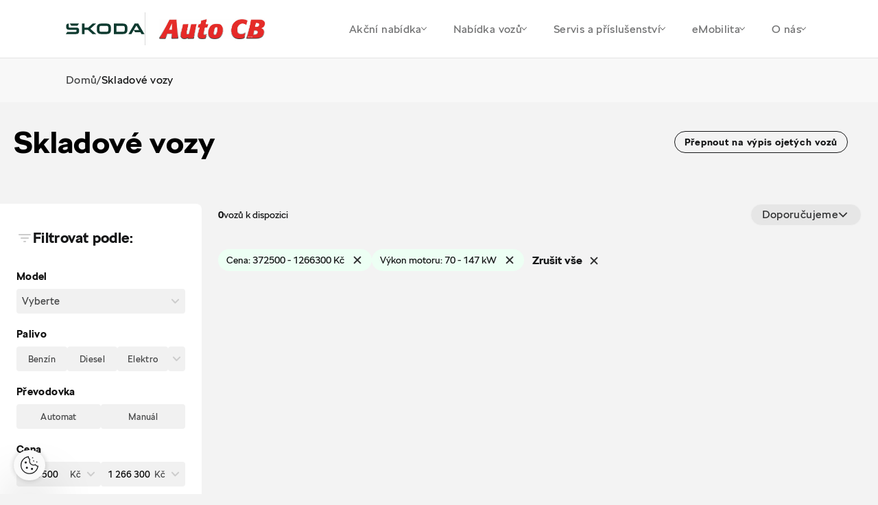

--- FILE ---
content_type: text/html; charset=utf-8
request_url: https://auto-cb.skoda-auto.cz/skladove-vozy?orderBy=Recommended&priceFrom=372500&priceTo=1266300&powerFrom=70&powerTo=147&families=FABIA_NJ
body_size: 12992
content:


<!DOCTYPE html>
<html lang="cs-cz" class="no-js">
<head>
    <meta charset="utf-8" />


    <!--[if IE]><meta http-equiv="X-UA-Compatible" content="IE=edge,chrome=1"><![endif]-->
    <title>Skladov&#xE9; vozy | &#x160;koda Auto a.s.</title>
    <meta name="description" content="">
    <meta name="keywords" content="">

    <meta name="viewport" content="width=device-width, initial-scale=1.0, shrink-to-fit=no">
    <meta name="legal-entity-id" content="260" />

        <meta name="skoda-dealer-id" content="260-20397" />

    <meta property="og:title">
    <meta property="og:description">
    <meta property="og:image" content="">
    <meta property="og:site_name" content="AUTO CB, spol. s r.o. - 20397">
    <meta property="og:url" content="https://auto-cb.skoda-auto.cz/skladove-vozy">
    
        
        

    

    <link rel="stylesheet" href="https://cdn.plyr.io/3.7.3/plyr.css">
    <link rel="stylesheet" href="/fonts/fonts.css" type="text/css" media="screen">
    <link rel="stylesheet" href="/css/styles.css?v=0_nBUwN9fc905L5Fd8RQVr_GWgnJAddn6torHrpxeA4" media="screen">
    <link rel="stylesheet" href="/css/print.css?v=fh6cBuLaP9pTyTvsA58rM8HIBLUPidLBeMkPHStHcoA" media="print">

    <link rel="preload" as="font" type="font/woff" href="/fonts/SKODANextW05-Light.woff?v=mkOhala4FromVBSZFDbGttQcDK-C7S5Q6INUEubYoao" crossorigin>
    <link as="font" type="font/woff" href="/fonts/SKODANextW05-LightItalic.woff?v=YjyLl-79R5OxKOFDmF_g3Ma3tH03GEmZa2vT0XoNXO4" crossorigin>
    <link as="font" type="font/woff" href="/fonts/SKODANextW05-Regular.woff?v=rrc-PFnMuyeX5FDeHdWk-gBwSUFjE_BogxawcYxoXgs" crossorigin>
    <link as="font" type="font/woff" href="/fonts/SKODANextW05-Italic.woff?v=aBeOEW_IBj-IXsv2RUHDxd5fsoNAS9X6KCrShF-0R5w" crossorigin>
    <link rel="preload" as="font" type="font/woff" href="/fonts/SKODANextW05-Bold.woff?v=qfx6u0cuqAMyRntBwVW8_Ws7dUBmkVsp6CeNkOvqzhk" crossorigin>
    <link as="font" type="font/woff" href="/fonts/SKODANextW05-Black.woff?v=ke6MpIludJ8W8bbUJ9PEvF0hpLGPLqTFVCN9F0Qce7Q" crossorigin>
    <link rel="preload" as="font" type="font/woff2" href="/fonts/SKODANextW05-Light.woff2?v=Sk0BHqxk6VzDqWoLh-6k6UbX0RtDdS331jmSK-f1E4M" crossorigin>
    <link as="font" type="font/woff2" href="/fonts/SKODANextW05-LightItalic.woff2?v=dMw7LZD5Zk240BtsI3L2QDVomyQQvWgWA2cfKfozh48" crossorigin>
    <link as="font" type="font/woff2" href="/fonts/SKODANextW05-Regular.woff2?v=cUzC42JF87QW47WyGLoZKxSreelf8QHGQZMMzOoqzyY" crossorigin>
    <link as="font" type="font/woff2" href="/fonts/SKODANextW05-Italic.woff2?v=TPR2OsEv4SEZ_0X39qhlVwiionP4RcTAtuyZI-6LZKM" crossorigin>
    <link rel="preload" as="font" type="font/woff2" href="/fonts/SKODANextW05-Bold.woff2?v=LL41FE9tpxTf3oW7BgmlPaFOWNgcpELvIcZvrn4-too" crossorigin>
    <link as="font" type="font/woff2" href="/fonts/SKODANextW05-Black.woff2?v=TlPYmyaKA6i_jJxO3OB69N-7J1wEXKXA9pDKknyfQiQ" crossorigin>


    <link rel="preload" as="script" href="/js/jquery.min.js?v=dJk-e3lbn5NsWFjP3tO1BYksY2QYmQZdtRD5mxW4Hm0">
    <link rel="preload" as="script" href="/js/app.js?v=bjDCzi78urhmCl9fR0_PgMWR3dLqT350J3xVN9GuXhY">
    <link rel="preload" as="script" href="/js/vue-app.js?v=ppQP1zaZdz2jf6w7D6T3MSOR_xoJzCOr2MPWAk1IgzM">

        <script type="text/javascript" src="https://cross.skoda-auto.com/sdrive/endpoint.js?v=2"></script>

    <link rel="preconnect" href="https://www.googletagmanager.com" crossorigin>
    <link rel="preconnect" href="https://www.google-analytics.com" crossorigin>
    <link rel="preconnect" href="https://hotjar.com" crossorigin>
    <link rel="dns-prefetch" href="https://www.googletagmanager.com">
    <link rel="dns-prefetch" href="https://www.google-analytics.com">
    <link rel="dns-prefetch" href="https://www.hotjar.com">

    
    
    <link href="/_content/Kentico.Content.Web.Rcl/Content/Bundles/Public/systemPageComponents.min.css?v=Zf4oPn-UzdkCMvUjLhdCmaLpKw6nug3pKz09djA1ifk" rel="stylesheet" />




    <link rel="apple-touch-icon" sizes="180x180" href="/img/favicon/apple-touch-icon.png?v=GQ_tmnEPLi61Cru6mt5ZeInMEmaMyoj-_rlOAHQmpfo" />
    <link rel="icon" type="image/png" sizes="32x32" href="/img/favicon/favicon-32x32.png?v=1_l_GO22WXgWJ9RhdiHfSV84iJoF2YCDH1Kn9o2zExk" />
    <link rel="icon" type="image/png" sizes="16x16" href="/img/favicon/favicon-16x16.png?v=tPW-TDuc1HlOPepgh9uneByZFbNcL2aPADIBum-NS48" />
    <link rel="manifest" href="/img/favicon/site.webmanifest?v=E5XyD0-65Vt7JQCPS_QtUtgp2TEmMZdCOI3TozilSv0" />
    <link rel="mask-icon" href="/img/favicon/safari-pinned-tab.svg?v=s0lvfh-eMtAM-Nk_HE_zLyGh1OoPUClSi8vTBlz2nFQ" color="#ea1b0a" />
    <link rel="shortcut icon" href="/img/favicon/favicon.ico?v=VHOrkPSlf-_NjUHMXJqRWWzYboyDIJQYLBi9_U5NINc" />
    <meta name="msapplication-TileColor" content="#ffffff">
    <meta name="msapplication-config" content="/img/favicon/browserconfig.xml" />
    <meta name="theme-color" content="#ffffff">

    <!-- 		<link rel="shortcut icon" href="/Frontend/src/img/favicon.ico"> -->

    <script>
        (function () {
            var className = document.documentElement.className;
            className = className.replace('no-js', 'js');

            (function () {
                var mediaHover = window.matchMedia('(hover: none), (pointer: coarse), (pointer: none)');
                mediaHover.addListener(function (media) {
                    document.documentElement.classList[media.matches ? 'add' : 'remove']('no-hoverevents');
                    document.documentElement.classList[!media.matches ? 'add' : 'remove']('hoverevents');
                });
                className += (mediaHover.matches ? ' no-hoverevents' : ' hoverevents');
            })();

            // fix iOS zoom issue: https://docs.google.com/document/d/1KclJmXyuuErcvit-kwCC6K2J7dClRef43oyGVCqWxFE/edit#heading=h.sgbqg5nzhvu9
            var ua = navigator.userAgent.toLowerCase();
            var isIOS = /ipad|iphone|ipod/.test(ua) && !window.MSStream;

            if (isIOS === true) {
                var viewportTag = document.querySelector("meta[name=viewport]");
                viewportTag.setAttribute("content", "width=device-width, initial-scale=1.0, minimum-scale=1.0, maximum-scale=1.0, user-scalable=no");
            }

            document.documentElement.className = className;
        }());
    </script>
        

<script>
    window.dataLayer = window.dataLayer || [];
</script>


<!-- Google Tag Manager -->
<script>
    (function(w, d, s, l, i) {
        w[l] = w[l] || [];
        w[l].push({
            'gtm.start':
                new Date().getTime(),
            event: 'gtm.js'
        });
        var f = d.getElementsByTagName(s)[0],
            j = d.createElement(s),
            dl = l != 'dataLayer' ? '&l=' + l : '';
        j.async = true;
        j.src =
            'https://www.googletagmanager.com/gtm.js?id=' + i + dl;
        var n = d.querySelector('[nonce]');
        n && j.setAttribute('nonce', n.nonce || n.getAttribute('nonce'));
        f.parentNode.insertBefore(j, f);
    })(window, document, 'script', 'dataLayer', 'GTM-5JFSB2P');
</script>
<!-- End Google Tag Manager -->
        
            
            
<script>
    var dLData = JSON.parse(String.raw`{"page_view":{"event":"pageView","event_name":"page_view","importer_bid":"260","dealer_id":"260-20397","page_group":"Dealer Page","page_name":"Skladov\u00E9 vozy","page_language_version":"cs-cz","page_context":"Dealer","document_path":"/skladove-vozy","currency":"CZK","web_environment":"prod","matrix_id":"1","page_section":"Stock Cars"},"view_promotion":{"event":"trackEcEvent","event_category":"Promotion","event_label":"Promotion view","event_non_interaction":"true","event_name":"view_promotion","dealer_id":"260-20397","page_group":"Dealer Page","page_context":"Dealer","web_environment":"prod","matrix_id":"2"},"select_promotion":{"event":"trackEcEvent","event_category":"Promotion","event_label":"Promotion click","event_name":"select_promotion","dealer_id":"260-20397","page_group":"Dealer Page","page_context":"Dealer","web_environment":"prod","matrix_id":"3"},"scroll_down":{"event":"trackEvent","event_category":"Dealer Page","event_action":"Scroll down","event_name":"scroll_down","dealer_id":"260-20397","page_group":"Dealer Page","page_context":"Dealer","web_environment":"prod","matrix_id":"4"},"button_click":{"event":"trackEvent","event_category":"Dealer Page","event_action":"Button Click","event_name":"button_click","importer_bid":"260","dealer_id":"260-20397","page_group":"Dealer Page","page_context":"Dealer","web_environment":"prod","matrix_id":"5"},"orientation_change":{"event":"trackEvent","event_category":"Dealer Page","event_action":"Orientation change","event_non_interaction":"true","event_name":"orientation_change","page_group":"Dealer Page","page_context":"Dealer","web_environment":"prod","matrix_id":"6"},"download":{"event":"trackEvent","event_category":"Dealer Page","event_action":"Download","event_name":"download","dealer_id":"260-20397","page_group":"Dealer Page","page_context":"Dealer","web_environment":"prod","matrix_id":"8"},"gallery_click":{"event":"trackEvent","event_category":"Dealer Page","event_action":"Gallery click","event_name":"gallery_click","dealer_id":"260-20397","page_group":"Dealer Page","page_context":"Dealer","web_environment":"prod","matrix_id":"16"},"cta_click":{"event":"trackEvent","event_category":"CTA","event_action":"Dealer Page","event_name":"cta_click","dealer_id":"260-20397","page_group":"Dealer Page","page_context":"Dealer","web_environment":"prod","matrix_id":"17"},"item_click":{"event":"trackEvent","event_category":"Dealer Page","event_name":"item_click","dealer_id":"260-20397","page_group":"Dealer Page","page_context":"Dealer","web_environment":"prod","matrix_id":"9"},"tab_change":{"event":"trackEvent","event_category":"Dealer Page","event_action":"Tab change","event_name":"tab_change","dealer_id":"260-20397","page_group":"Dealer Page","page_context":"Dealer","web_environment":"prod","matrix_id":"50"},"form_start":{"event":"trackEvent","event_category":"Forms","event_non_interaction":"true","event_name":"form_start","dealer_id":"260-20397","page_group":"Dealer Page","page_context":"Dealer","web_environment":"prod","matrix_id":"53"},"form_stepview":{"event":"trackEvent","event_category":"Forms","event_name":"form_stepview","dealer_id":"260-20397","page_group":"Dealer Page","page_context":"Dealer","web_environment":"prod","matrix_id":"23"},"form_error":{"event":"trackEvent","event_category":"Forms","event_name":"form_error","dealer_id":"260-20397","page_group":"Dealer Page","page_context":"Dealer","web_environment":"prod","matrix_id":"24"},"form_skip":{"event":"trackEvent","event_category":"Forms","event_name":"form_skip","dealer_id":"260-20397","page_group":"Dealer Page","page_context":"Dealer","web_environment":"prod","matrix_id":"57"},"form_focus":{"event":"trackEvent","event_category":"Forms","event_name":"form_focus","dealer_id":"260-20397","page_group":"Dealer Page","page_context":"Dealer","web_environment":"prod","matrix_id":"25"},"form_submit":{"event":"trackEvent","event_category":"Forms","event_name":"form_submit","form_dealer_id":"260-20397","page_group":"Dealer Page","page_context":"Dealer","web_environment":"prod","matrix_id":"26"},"search_click":{"event":"trackEvent","event_category":"Dealer Page","event_action":"Search","event_label":"Search","event_name":"search_click","dealer_id":"260-20397","page_group":"Dealer Page","page_context":"Dealer","web_environment":"prod","matrix_id":"27"},"dealerloc_detail":{"event":"trackEvent","event_category":"Dealer Page","event_action":"Dealer detail","event_name":"dealerloc_detail","dealer_id":"260-20397","page_group":"Dealer Page","page_context":"Dealer","web_environment":"prod","matrix_id":"33"},"cal_select":{"event":"trackEvent","event_category":"Dealer Page","event_action":"Finance calculator","event_name":"cal_select","dealer_id":"260-20397","page_group":"Dealer Page","page_context":"Dealer","web_environment":"prod","matrix_id":"30"}}`);
    var dlNamingConvention = "snake_case";
</script>

        
<script type="text/javascript" src="/Kentico.Resource/WebAnalytics/Logger.js?Culture=cs-CZ&amp;HttpStatus=200&amp;Value=0" async></script><script type="text/javascript" src="/Kentico.Resource/ABTest/KenticoABTestLogger/cs-CZ/ConversionLogger.js" async></script><script type="text/javascript" src="/Kentico.Resource/Activities/KenticoActivityLogger/Logger.js?pageIdentifier=6432" async></script>
    






</head>

<body class="">
        

<!-- Google Tag Manager -->
<noscript>
    <iframe src="https://www.googletagmanager.com/ns.html?id=GTM-5JFSB2P"
            height="0" width="0" style="display:none;visibility:hidden" title="GTMNoScript">
    </iframe>
</noscript>

<!-- End Google Tag Manager -->
    
<div class="wrapper">
    
<header role="banner" class="header">
    <div class="header__container">
        <div class="header__wrap">
            <div class="header__logos">
                <p class="header__logo">
                    <a class="js-layer-click" href="/" data-layer-type="cta_click" data-layer-event="{&quot;event_label&quot;:&quot;\u0160koda logo&quot;,&quot;event_name&quot;:&quot;cta_click&quot;,&quot;cta_type&quot;:&quot;Dealer Page link - AUTOCB_Spol.SR.o.-20397 - /&quot;,&quot;hit_click_url&quot;:&quot;https://auto-cb.skoda-auto.cz/&quot;}">
                        <img src="/img/logo-v2.svg" alt="Škoda logo" width="115" height="80">
                    </a>
                </p>
                <span class="header__dealer-logo">
                    <a href="/">
                            <img src="/getmedia/0b84db57-2ae9-4f48-a8f5-5189e5428dc6/logo_auto-cb-2.jpg?width=4680&amp;height=906&amp;ext=.jpg" height="40" alt="">
                    </a>
                </span>
            </div>
            <nav role="navigation" id="menu" class="menu">
                <button class="menu__control js-menu-control">
                    <span class="menu__line"></span>
                    <span class="menu__line"></span>
                    <span class="menu__line"></span>
                </button>
                <div class="menu__wrap">
                    <ul class="menu__list">

                                <li class="menu__item">
                                    <a class="menu__link js-menu-link js-layer-click" href="#" data-layer-type="button_click" data-layer-event="{&quot;event_label&quot;:&quot;Ak\u010Dn\u00ED nab\u00EDdka&quot;,&quot;event_name&quot;:&quot;button_click&quot;}">
                                        Ak&#x10D;n&#xED; nab&#xED;dka
                                        <span class="chevron"></span>
                                    </a>

                                    <div class="submenu js-submenu">
                                        <div class="submenu__inner">
                                            <div class="submenu__extra">
                                                    <a class="service service--alt js-layer-click  js-modal-link" href="/formular/TestovaciJizda?NodeId=123935" data-modal-resource="/formular/TestovaciJizda?NodeId=123935&amp;isModal=True" data-layer-type="cta_click" data-layer-event="{&quot;event_label&quot;:&quot;Online formul\u00E1\u0159&quot;,&quot;event_name&quot;:&quot;cta_click&quot;,&quot;cta_type&quot;:&quot;Test drive&quot;,&quot;hit_click_url&quot;:&quot;https://auto-cb.skoda-auto.cz/formular/TestovaciJizda?NodeId=123935&quot;}">
                                                        <div class="service__ico">
                                                            <div class="ico-wrap"><span aria-hidden="true" class="icon-svg icon-svg--test-drive "><svg class="icon-svg__svg" xmlns:xlink="http://www.w3.org/1999/xlink"><use focusable="false" height="100%" width="100%" xlink:href="/img/bg/icons-svg.svg?v=YHR3r4chWLpkPwyKSJQnlTM2zxUUPrKLIrU-d9970vw#icon-test-drive"></use></svg></span></div>
                                                        </div>
                                                        <div class="service__main">
                                                            <h3 class="service__title">Testovac&#xED; j&#xED;zda</h3>
                                                            <span class="service__link">
                                                                Online formul&#xE1;&#x159;
                                                                <span aria-hidden="true" class="icon-svg icon-svg--back "><svg class="icon-svg__svg" xmlns:xlink="http://www.w3.org/1999/xlink"><use focusable="false" height="100%" width="100%" xlink:href="/img/bg/icons-svg.svg?v=YHR3r4chWLpkPwyKSJQnlTM2zxUUPrKLIrU-d9970vw#icon-back"></use></svg></span>
                                                            </span>
                                                        </div>
                                                    </a>
                                            </div>
                                            <div class="submenu__menu">
                                                        <div class="submenu__menu-item js-submenu-item">
                                                            <span class="submenu__link submenu__link--main js-submenu-link">
                                                                Prodej voz&#x16F;
                                                                <span class="chevron"></span>
                                                            </span>

                                                            <div class="submenu__list-wrap js-submenu-wrap">
                                                                <ul class="submenu__list js-submenu-list">
                                                                        <li class="submenu__item">
                                                                            <a class="submenu__link js-layer-click" href="/akcni-nabidka-classic-a-dynamic" data-layer-type="button_click" data-layer-event="{&quot;event_label&quot;:&quot;Ak\u010Dn\u00ED modely Classic a Dynamic&quot;,&quot;event_name&quot;:&quot;button_click&quot;,&quot;hit_click_url&quot;:&quot;https://auto-cb.skoda-auto.cz/akcni-nabidka-classic-a-dynamic&quot;}">
                                                                                Ak&#x10D;n&#xED; modely Classic a Dynamic
                                                                            </a>
                                                                        </li>
                                                                        <li class="submenu__item">
                                                                            <a class="submenu__link js-layer-click" href="/superb-zimni-kola" data-layer-type="button_click" data-layer-event="{&quot;event_label&quot;:&quot;Zimn\u00ED kola k nov\u00E9mu vozu Superb za 1 K\u010D&quot;,&quot;event_name&quot;:&quot;button_click&quot;,&quot;hit_click_url&quot;:&quot;https://auto-cb.skoda-auto.cz/superb-zimni-kola&quot;}">
                                                                                Zimn&#xED; kola k nov&#xE9;mu vozu Superb za 1 K&#x10D;
                                                                            </a>
                                                                        </li>
                                                                        <li class="submenu__item">
                                                                            <a class="submenu__link js-layer-click" href="/skoda-fabia-130" data-layer-type="button_click" data-layer-event="{&quot;event_label&quot;:&quot;\u0160koda Fabia 130&quot;,&quot;event_name&quot;:&quot;button_click&quot;,&quot;hit_click_url&quot;:&quot;https://auto-cb.skoda-auto.cz/skoda-fabia-130&quot;}">
                                                                                &#x160;koda Fabia 130
                                                                            </a>
                                                                        </li>
                                                                        <li class="submenu__item">
                                                                            <a class="submenu__link js-layer-click" href="/prodlouzena-zaruka-a-predplaceny-servis" data-layer-type="button_click" data-layer-event="{&quot;event_label&quot;:&quot;Prodlou\u017Een\u00E1 z\u00E1ruka a P\u0159edplacen\u00FD servis zdarma&quot;,&quot;event_name&quot;:&quot;button_click&quot;,&quot;hit_click_url&quot;:&quot;https://auto-cb.skoda-auto.cz/prodlouzena-zaruka-a-predplaceny-servis&quot;}">
                                                                                Prodlou&#x17E;en&#xE1; z&#xE1;ruka a P&#x159;edplacen&#xFD; servis zdarma
                                                                            </a>
                                                                        </li>
                                                                        <li class="submenu__item">
                                                                            <a class="submenu__link js-layer-click" href="/tri-servisni-prohlidky-zdarma" data-layer-type="button_click" data-layer-event="{&quot;event_label&quot;:&quot;\u0160koda Plus t\u0159i servisn\u00ED prohl\u00EDdky zdarma&quot;,&quot;event_name&quot;:&quot;button_click&quot;,&quot;hit_click_url&quot;:&quot;https://auto-cb.skoda-auto.cz/tri-servisni-prohlidky-zdarma&quot;}">
                                                                                &#x160;koda Plus t&#x159;i servisn&#xED; prohl&#xED;dky zdarma
                                                                            </a>
                                                                        </li>
                                                                </ul>
                                                            </div>
                                                        </div>
                                                        <div class="submenu__menu-item js-submenu-item">
                                                            <span class="submenu__link submenu__link--main js-submenu-link">
                                                                Pro firmy
                                                                <span class="chevron"></span>
                                                            </span>

                                                            <div class="submenu__list-wrap js-submenu-wrap">
                                                                <ul class="submenu__list js-submenu-list">
                                                                        <li class="submenu__item">
                                                                            <a class="submenu__link js-layer-click" href="/nova-octavia-fleet" data-layer-type="button_click" data-layer-event="{&quot;event_label&quot;:&quot;\u0160koda Octavia pro Va\u0161i firmu&quot;,&quot;event_name&quot;:&quot;button_click&quot;,&quot;hit_click_url&quot;:&quot;https://auto-cb.skoda-auto.cz/nova-octavia-fleet&quot;}">
                                                                                &#x160;koda Octavia pro Va&#x161;i firmu
                                                                            </a>
                                                                        </li>
                                                                </ul>
                                                            </div>
                                                        </div>
                                                        <div class="submenu__menu-item js-submenu-item">
                                                            <span class="submenu__link submenu__link--main js-submenu-link">
                                                                Autorizovan&#xFD; servis
                                                                <span class="chevron"></span>
                                                            </span>

                                                            <div class="submenu__list-wrap js-submenu-wrap">
                                                                <ul class="submenu__list js-submenu-list">
                                                                        <li class="submenu__item">
                                                                            <a class="submenu__link js-layer-click" href="/autobaterie" data-layer-type="cta_click" data-layer-event="{&quot;event_label&quot;:&quot;Autobaterie nabit\u00E9 slevami&quot;,&quot;event_name&quot;:&quot;cta_click&quot;,&quot;cta_type&quot;:&quot;Dealer Page link - AUTOCB_Spol.SR.o.-20397 - /Servis-a-prislusenstvi/Autobaterie-(1)&quot;,&quot;hit_click_url&quot;:&quot;https://auto-cb.skoda-auto.cz/autobaterie&quot;}">
                                                                                Autobaterie nabit&#xE9; slevami
                                                                            </a>
                                                                        </li>
                                                                </ul>
                                                            </div>
                                                        </div>
                                            </div>
                                        </div>
                                        <div class="submenu__overlay js-submenu-overlay"></div>
                                    </div>
                                </li>
                                <li class="menu__item">
                                    <a class="menu__link js-menu-link js-layer-click" href="#" data-layer-type="button_click" data-layer-event="{&quot;event_label&quot;:&quot;Nab\u00EDdka voz\u016F&quot;,&quot;event_name&quot;:&quot;button_click&quot;}">
                                        Nab&#xED;dka voz&#x16F;
                                        <span class="chevron"></span>
                                    </a>

                                    <div class="submenu js-submenu">
                                        <div class="submenu__inner">
                                            <div class="submenu__extra">
                                                    <a class="service service--alt js-layer-click " href="/skladove-vozy" data-layer-type="cta_click" data-layer-event="{&quot;event_label&quot;:&quot;Ihned k odb\u011Bru&quot;,&quot;event_name&quot;:&quot;cta_click&quot;,&quot;cta_type&quot;:&quot;Stock cars&quot;,&quot;hit_click_url&quot;:&quot;https://auto-cb.skoda-auto.cz/skladove-vozy&quot;}">
                                                        <div class="service__ico">
                                                            <div class="ico-wrap"><span aria-hidden="true" class="icon-svg icon-svg--car-stock "><svg class="icon-svg__svg" xmlns:xlink="http://www.w3.org/1999/xlink"><use focusable="false" height="100%" width="100%" xlink:href="/img/bg/icons-svg.svg?v=YHR3r4chWLpkPwyKSJQnlTM2zxUUPrKLIrU-d9970vw#icon-car-stock"></use></svg></span></div>
                                                        </div>
                                                        <div class="service__main">
                                                            <h3 class="service__title">Skladov&#xE9; vozy</h3>
                                                            <span class="service__link">
                                                                Ihned k odb&#x11B;ru
                                                                <span aria-hidden="true" class="icon-svg icon-svg--back "><svg class="icon-svg__svg" xmlns:xlink="http://www.w3.org/1999/xlink"><use focusable="false" height="100%" width="100%" xlink:href="/img/bg/icons-svg.svg?v=YHR3r4chWLpkPwyKSJQnlTM2zxUUPrKLIrU-d9970vw#icon-back"></use></svg></span>
                                                            </span>
                                                        </div>
                                                    </a>
                                                    <a class="service service--alt js-layer-click " href="/ojete-vozy" data-layer-type="cta_click" data-layer-event="{&quot;event_label&quot;:&quot;Nab\u00EDdka voz\u016F&quot;,&quot;event_name&quot;:&quot;cta_click&quot;,&quot;cta_type&quot;:&quot;Used cars&quot;,&quot;hit_click_url&quot;:&quot;https://auto-cb.skoda-auto.cz/ojete-vozy&quot;}">
                                                        <div class="service__ico">
                                                            <div class="ico-wrap"><span aria-hidden="true" class="icon-svg icon-svg--r-used-cars "><svg class="icon-svg__svg" xmlns:xlink="http://www.w3.org/1999/xlink"><use focusable="false" height="100%" width="100%" xlink:href="/img/bg/icons-svg.svg?v=YHR3r4chWLpkPwyKSJQnlTM2zxUUPrKLIrU-d9970vw#icon-r-used-cars"></use></svg></span></div>
                                                        </div>
                                                        <div class="service__main">
                                                            <h3 class="service__title">Ojet&#xE9; vozy</h3>
                                                            <span class="service__link">
                                                                Nab&#xED;dka voz&#x16F;
                                                                <span aria-hidden="true" class="icon-svg icon-svg--back "><svg class="icon-svg__svg" xmlns:xlink="http://www.w3.org/1999/xlink"><use focusable="false" height="100%" width="100%" xlink:href="/img/bg/icons-svg.svg?v=YHR3r4chWLpkPwyKSJQnlTM2zxUUPrKLIrU-d9970vw#icon-back"></use></svg></span>
                                                            </span>
                                                        </div>
                                                    </a>
                                            </div>
                                            <div class="submenu__menu">
                                                        <div class="submenu__menu-item js-submenu-item">
                                                            <span class="submenu__link submenu__link--main js-submenu-link">
                                                                Nov&#xE9; vozy
                                                                <span class="chevron"></span>
                                                            </span>

                                                            <div class="submenu__list-wrap js-submenu-wrap">
                                                                <ul class="submenu__list js-submenu-list">
                                                                        <li class="submenu__item">
                                                                            <a class="submenu__link js-layer-click" href="/akcni-nabidka-classic-a-dynamic" data-layer-type="button_click" data-layer-event="{&quot;event_label&quot;:&quot;Ak\u010Dn\u00ED modely Classic a Dynamic&quot;,&quot;event_name&quot;:&quot;button_click&quot;,&quot;hit_click_url&quot;:&quot;https://auto-cb.skoda-auto.cz/akcni-nabidka-classic-a-dynamic&quot;}">
                                                                                Ak&#x10D;n&#xED; modely Classic a Dynamic
                                                                            </a>
                                                                        </li>
                                                                        <li class="submenu__item">
                                                                            <a class="submenu__link js-layer-click" href="/superb-zimni-kola" data-layer-type="button_click" data-layer-event="{&quot;event_label&quot;:&quot;Zimn\u00ED kola k nov\u00E9mu vozu Superb za 1 K\u010D&quot;,&quot;event_name&quot;:&quot;button_click&quot;,&quot;hit_click_url&quot;:&quot;https://auto-cb.skoda-auto.cz/superb-zimni-kola&quot;}">
                                                                                Zimn&#xED; kola k nov&#xE9;mu vozu Superb za 1 K&#x10D;
                                                                            </a>
                                                                        </li>
                                                                        <li class="submenu__item">
                                                                            <a class="submenu__link js-layer-click" href="/skoda-fabia-130" data-layer-type="button_click" data-layer-event="{&quot;event_label&quot;:&quot;\u0160koda Fabia 130&quot;,&quot;event_name&quot;:&quot;button_click&quot;,&quot;hit_click_url&quot;:&quot;https://auto-cb.skoda-auto.cz/skoda-fabia-130&quot;}">
                                                                                &#x160;koda Fabia 130
                                                                            </a>
                                                                        </li>
                                                                        <li class="submenu__item">
                                                                            <a class="submenu__link js-layer-click" href="/elektromobily-skoda-laurin-klement" data-layer-type="cta_click" data-layer-event="{&quot;event_label&quot;:&quot;\u0160koda Elroq a Enyaq Laurin \u0026 Klement&quot;,&quot;event_name&quot;:&quot;cta_click&quot;,&quot;cta_type&quot;:&quot;Dealer Page link - AUTOCB_Spol.SR.o.-20397 - /Nove-vozy/Elektromobily-Skoda-Laurin-Klement&quot;,&quot;hit_click_url&quot;:&quot;https://auto-cb.skoda-auto.cz/elektromobily-skoda-laurin-klement&quot;}">
                                                                                &#x160;koda Elroq a Enyaq Laurin &amp; Klement
                                                                            </a>
                                                                        </li>
                                                                        <li class="submenu__item">
                                                                            <a class="submenu__link js-layer-click" href="/modely/enyaq" data-layer-type="cta_click" data-layer-event="{&quot;event_label&quot;:&quot;Nov\u00E1 \u0160koda Enyaq a\u00A0Enyaq Coup\u00E9&quot;,&quot;event_name&quot;:&quot;cta_click&quot;,&quot;cta_type&quot;:&quot;Dealer Page link - AUTOCB_Spol.SR.o.-20397 - /Nove-vozy/Modely/ENYAQ&quot;,&quot;hit_click_url&quot;:&quot;https://auto-cb.skoda-auto.cz/modely/enyaq&quot;}">
                                                                                Nov&#xE1; &#x160;koda Enyaq a&#xA0;Enyaq Coup&#xE9;
                                                                            </a>
                                                                        </li>
                                                                        <li class="submenu__item">
                                                                            <a class="submenu__link js-layer-click" href="/modely/elroq" data-layer-type="cta_click" data-layer-event="{&quot;event_label&quot;:&quot;Nov\u00E1 \u0160koda Elroq&quot;,&quot;event_name&quot;:&quot;cta_click&quot;,&quot;cta_type&quot;:&quot;Dealer Page link - AUTOCB_Spol.SR.o.-20397 - /Nove-vozy/Modely/Elroq-(1)&quot;,&quot;hit_click_url&quot;:&quot;https://auto-cb.skoda-auto.cz/modely/elroq&quot;}">
                                                                                Nov&#xE1; &#x160;koda Elroq
                                                                            </a>
                                                                        </li>
                                                                        <li class="submenu__item">
                                                                            <a class="submenu__link js-layer-click" href="/nova-skoda-elroq-rs-130" data-layer-type="button_click" data-layer-event="{&quot;event_label&quot;:&quot;Nov\u00E1 \u0160koda Elroq RS 130&quot;,&quot;event_name&quot;:&quot;button_click&quot;,&quot;hit_click_url&quot;:&quot;https://auto-cb.skoda-auto.cz/nova-skoda-elroq-rs-130&quot;}">
                                                                                Nov&#xE1; &#x160;koda Elroq RS 130
                                                                            </a>
                                                                        </li>
                                                                        <li class="submenu__item">
                                                                            <a class="submenu__link js-layer-click" href="/modely/novy-kodiaq" data-layer-type="cta_click" data-layer-event="{&quot;event_label&quot;:&quot;Nov\u00E1 \u0160koda Kodiaq RS&quot;,&quot;event_name&quot;:&quot;cta_click&quot;,&quot;cta_type&quot;:&quot;Dealer Page link - AUTOCB_Spol.SR.o.-20397 - /Nove-vozy/Modely/Novy-Kodiaq&quot;,&quot;hit_click_url&quot;:&quot;https://auto-cb.skoda-auto.cz/modely/novy-kodiaq&quot;}">
                                                                                Nov&#xE1; &#x160;koda Kodiaq RS
                                                                            </a>
                                                                        </li>
                                                                        <li class="submenu__item">
                                                                            <a class="submenu__link js-layer-click" href="/skladove-vozy" data-layer-type="button_click" data-layer-event="{&quot;event_label&quot;:&quot;Skladov\u00E9 vozy ihned k odb\u011Bru&quot;,&quot;event_name&quot;:&quot;button_click&quot;,&quot;hit_click_url&quot;:&quot;https://auto-cb.skoda-auto.cz/skladove-vozy&quot;}">
                                                                                Skladov&#xE9; vozy ihned k odb&#x11B;ru
                                                                            </a>
                                                                        </li>
                                                                        <li class="submenu__item">
                                                                            <a class="submenu__link js-layer-click" href="/modely" data-layer-type="button_click" data-layer-event="{&quot;event_label&quot;:&quot;Modely \u0160koda&quot;,&quot;event_name&quot;:&quot;button_click&quot;,&quot;hit_click_url&quot;:&quot;https://auto-cb.skoda-auto.cz/modely&quot;}">
                                                                                Modely &#x160;koda
                                                                            </a>
                                                                        </li>
                                                                        <li class="submenu__item">
                                                                            <a class="submenu__link js-layer-click" href="/ceniky-a-katalogy" data-layer-type="button_click" data-layer-event="{&quot;event_label&quot;:&quot;Cen\u00EDky a katalogy&quot;,&quot;event_name&quot;:&quot;button_click&quot;,&quot;hit_click_url&quot;:&quot;https://auto-cb.skoda-auto.cz/ceniky-a-katalogy&quot;}">
                                                                                Cen&#xED;ky a katalogy
                                                                            </a>
                                                                        </li>
                                                                        <li class="submenu__item">
                                                                            <a class="submenu__link js-layer-click js-modal-link" href="/formular/TestovaciJizda?NodeId=123935" data-modal-resource="/formular/TestovaciJizda?NodeId=123935&amp;isModal=True" data-layer-type="button_click" data-layer-event="{&quot;event_label&quot;:&quot;Testovac\u00ED j\u00EDzda&quot;,&quot;event_name&quot;:&quot;button_click&quot;,&quot;hit_click_url&quot;:&quot;https://auto-cb.skoda-auto.cz/formular/TestovaciJizda?NodeId=123935\u0026isModal=True&quot;}">
                                                                                Testovac&#xED; j&#xED;zda
                                                                            </a>
                                                                        </li>
                                                                </ul>
                                                            </div>
                                                        </div>
                                                        <div class="submenu__menu-item js-submenu-item">
                                                            <span class="submenu__link submenu__link--main js-submenu-link">
                                                                Ojet&#xE9; vozy
                                                                <span class="chevron"></span>
                                                            </span>

                                                            <div class="submenu__list-wrap js-submenu-wrap">
                                                                <ul class="submenu__list js-submenu-list">
                                                                        <li class="submenu__item">
                                                                            <a class="submenu__link js-layer-click" href="/tri-servisni-prohlidky-zdarma" data-layer-type="button_click" data-layer-event="{&quot;event_label&quot;:&quot;\u0160koda Plus t\u0159i servisn\u00ED prohl\u00EDdky zdarma&quot;,&quot;event_name&quot;:&quot;button_click&quot;,&quot;hit_click_url&quot;:&quot;https://auto-cb.skoda-auto.cz/tri-servisni-prohlidky-zdarma&quot;}">
                                                                                &#x160;koda Plus t&#x159;i servisn&#xED; prohl&#xED;dky zdarma
                                                                            </a>
                                                                        </li>
                                                                        <li class="submenu__item">
                                                                            <a class="submenu__link js-layer-click" href="/ojete-vozy" data-layer-type="button_click" data-layer-event="{&quot;event_label&quot;:&quot;Nab\u00EDdka ojet\u00FDch voz\u016F&quot;,&quot;event_name&quot;:&quot;button_click&quot;,&quot;hit_click_url&quot;:&quot;https://auto-cb.skoda-auto.cz/ojete-vozy&quot;}">
                                                                                Nab&#xED;dka ojet&#xFD;ch voz&#x16F;
                                                                            </a>
                                                                        </li>
                                                                        <li class="submenu__item">
                                                                            <a class="submenu__link js-layer-click" href="/skoda-plus" data-layer-type="button_click" data-layer-event="{&quot;event_label&quot;:&quot;O programu \u0160koda Plus&quot;,&quot;event_name&quot;:&quot;button_click&quot;,&quot;hit_click_url&quot;:&quot;https://auto-cb.skoda-auto.cz/skoda-plus&quot;}">
                                                                                O programu &#x160;koda Plus
                                                                            </a>
                                                                        </li>
                                                                        <li class="submenu__item">
                                                                            <a class="submenu__link js-layer-click js-modal-link" href="/formular/VykupVozidla?NodeId=123934" data-modal-resource="/formular/VykupVozidla?NodeId=123934&amp;isModal=True" data-layer-type="button_click" data-layer-event="{&quot;event_label&quot;:&quot;V\u00FDkup voz\u016F&quot;,&quot;event_name&quot;:&quot;button_click&quot;,&quot;hit_click_url&quot;:&quot;https://auto-cb.skoda-auto.cz/formular/VykupVozidla?NodeId=123934\u0026isModal=True&quot;}">
                                                                                V&#xFD;kup voz&#x16F;
                                                                            </a>
                                                                        </li>
                                                                </ul>
                                                            </div>
                                                        </div>
                                                        <div class="submenu__menu-item js-submenu-item">
                                                            <span class="submenu__link submenu__link--main js-submenu-link">
                                                                Pro firmy
                                                                <span class="chevron"></span>
                                                            </span>

                                                            <div class="submenu__list-wrap js-submenu-wrap">
                                                                <ul class="submenu__list js-submenu-list">
                                                                        <li class="submenu__item">
                                                                            <a class="submenu__link js-layer-click" href="/nova-octavia-fleet" data-layer-type="button_click" data-layer-event="{&quot;event_label&quot;:&quot;\u0160koda Octavia pro Va\u0161i firmu&quot;,&quot;event_name&quot;:&quot;button_click&quot;,&quot;hit_click_url&quot;:&quot;https://auto-cb.skoda-auto.cz/nova-octavia-fleet&quot;}">
                                                                                &#x160;koda Octavia pro Va&#x161;i firmu
                                                                            </a>
                                                                        </li>
                                                                        <li class="submenu__item">
                                                                            <a class="submenu__link js-layer-click" href="/velkoodberatele" data-layer-type="button_click" data-layer-event="{&quot;event_label&quot;:&quot;Firemn\u00ED program \u0160koda&quot;,&quot;event_name&quot;:&quot;button_click&quot;,&quot;hit_click_url&quot;:&quot;https://auto-cb.skoda-auto.cz/velkoodberatele&quot;}">
                                                                                Firemn&#xED; program &#x160;koda
                                                                            </a>
                                                                        </li>
                                                                        <li class="submenu__item">
                                                                            <a class="submenu__link js-layer-click" href="/fleetova-centra" data-layer-type="button_click" data-layer-event="{&quot;event_label&quot;:&quot;Fleetov\u00E9 centrum&quot;,&quot;event_name&quot;:&quot;button_click&quot;,&quot;hit_click_url&quot;:&quot;https://auto-cb.skoda-auto.cz/fleetova-centra&quot;}">
                                                                                Fleetov&#xE9; centrum
                                                                            </a>
                                                                        </li>
                                                                        <li class="submenu__item">
                                                                            <a class="submenu__link js-layer-click" href="/zamestnanecky-program" data-layer-type="button_click" data-layer-event="{&quot;event_label&quot;:&quot;Pro Va\u0161e zam\u011Bstnance&quot;,&quot;event_name&quot;:&quot;button_click&quot;,&quot;hit_click_url&quot;:&quot;https://auto-cb.skoda-auto.cz/zamestnanecky-program&quot;}">
                                                                                Pro Va&#x161;e zam&#x11B;stnance
                                                                            </a>
                                                                        </li>
                                                                </ul>
                                                            </div>
                                                        </div>
                                                        <div class="submenu__menu-item js-submenu-item">
                                                            <span class="submenu__link submenu__link--main js-submenu-link">
                                                                Financov&#xE1;n&#xED; a poji&#x161;t&#x11B;n&#xED;
                                                                <span class="chevron"></span>
                                                            </span>

                                                            <div class="submenu__list-wrap js-submenu-wrap">
                                                                <ul class="submenu__list js-submenu-list">
                                                                        <li class="submenu__item">
                                                                            <a class="submenu__link js-layer-click" href="/financovani-a-pojisteni" data-layer-type="button_click" data-layer-event="{&quot;event_label&quot;:&quot;Financov\u00E1n\u00ED se \u0160FS&quot;,&quot;event_name&quot;:&quot;button_click&quot;,&quot;hit_click_url&quot;:&quot;https://auto-cb.skoda-auto.cz/financovani-a-pojisteni&quot;}">
                                                                                Financov&#xE1;n&#xED; se &#x160;FS
                                                                            </a>
                                                                        </li>
                                                                        <li class="submenu__item">
                                                                            <a class="submenu__link js-layer-click" href="/skoda-pojisteni" data-layer-type="button_click" data-layer-event="{&quot;event_label&quot;:&quot;\u0160koda Poji\u0161t\u011Bn\u00ED&quot;,&quot;event_name&quot;:&quot;button_click&quot;,&quot;hit_click_url&quot;:&quot;https://auto-cb.skoda-auto.cz/skoda-pojisteni&quot;}">
                                                                                &#x160;koda Poji&#x161;t&#x11B;n&#xED;
                                                                            </a>
                                                                        </li>
                                                                </ul>
                                                            </div>
                                                        </div>
                                                        <div class="submenu__menu-item js-submenu-item">
                                                            <span class="submenu__link submenu__link--main js-submenu-link">
                                                                Dal&#x161;&#xED; nab&#xED;dka
                                                                <span class="chevron"></span>
                                                            </span>

                                                            <div class="submenu__list-wrap js-submenu-wrap">
                                                                <ul class="submenu__list js-submenu-list">
                                                                        <li class="submenu__item">
                                                                            <a class="submenu__link js-layer-click" href="/skoda-autoskolam" data-layer-type="button_click" data-layer-event="{&quot;event_label&quot;:&quot;\u0160koda auto\u0161kol\u00E1m&quot;,&quot;event_name&quot;:&quot;button_click&quot;,&quot;hit_click_url&quot;:&quot;https://auto-cb.skoda-auto.cz/skoda-autoskolam&quot;}">
                                                                                &#x160;koda auto&#x161;kol&#xE1;m
                                                                            </a>
                                                                        </li>
                                                                </ul>
                                                            </div>
                                                        </div>
                                            </div>
                                        </div>
                                        <div class="submenu__overlay js-submenu-overlay"></div>
                                    </div>
                                </li>
                                <li class="menu__item">
                                    <a class="menu__link js-menu-link js-layer-click" href="#" data-layer-type="button_click" data-layer-event="{&quot;event_label&quot;:&quot;Servis a p\u0159\u00EDslu\u0161enstv\u00ED&quot;,&quot;event_name&quot;:&quot;button_click&quot;}">
                                        Servis a p&#x159;&#xED;slu&#x161;enstv&#xED;
                                        <span class="chevron"></span>
                                    </a>

                                    <div class="submenu js-submenu">
                                        <div class="submenu__inner">
                                            <div class="submenu__extra">
                                                    <a class="service service--alt js-layer-click " href="/online-objednani-servis" data-layer-type="cta_click" data-layer-event="{&quot;event_label&quot;:&quot;Online rezervace&quot;,&quot;event_name&quot;:&quot;cta_click&quot;,&quot;cta_type&quot;:&quot;Dealer Page link - AUTOCB_Spol.SR.o.-20397 - /Servis-a-prislusenstvi/Online-objednani-servis&quot;,&quot;hit_click_url&quot;:&quot;https://auto-cb.skoda-auto.cz/online-objednani-servis&quot;}">
                                                        <div class="service__ico">
                                                            <div class="ico-wrap"><span aria-hidden="true" class="icon-svg icon-svg--service-car "><svg class="icon-svg__svg" xmlns:xlink="http://www.w3.org/1999/xlink"><use focusable="false" height="100%" width="100%" xlink:href="/img/bg/icons-svg.svg?v=YHR3r4chWLpkPwyKSJQnlTM2zxUUPrKLIrU-d9970vw#icon-service-car"></use></svg></span></div>
                                                        </div>
                                                        <div class="service__main">
                                                            <h3 class="service__title">Objednat servis</h3>
                                                            <span class="service__link">
                                                                Online rezervace
                                                                <span aria-hidden="true" class="icon-svg icon-svg--back "><svg class="icon-svg__svg" xmlns:xlink="http://www.w3.org/1999/xlink"><use focusable="false" height="100%" width="100%" xlink:href="/img/bg/icons-svg.svg?v=YHR3r4chWLpkPwyKSJQnlTM2zxUUPrKLIrU-d9970vw#icon-back"></use></svg></span>
                                                            </span>
                                                        </div>
                                                    </a>
                                            </div>
                                            <div class="submenu__menu">
                                                        <div class="submenu__menu-item js-submenu-item">
                                                            <span class="submenu__link submenu__link--main js-submenu-link">
                                                                Autorizovan&#xFD; servis
                                                                <span class="chevron"></span>
                                                            </span>

                                                            <div class="submenu__list-wrap js-submenu-wrap">
                                                                <ul class="submenu__list js-submenu-list">
                                                                        <li class="submenu__item">
                                                                            <a class="submenu__link js-layer-click" href="/nejpoctivejsi-servis-pro-vas-vuz" data-layer-type="button_click" data-layer-event="{&quot;event_label&quot;:&quot;Poctiv\u00FD servis \u0160koda&quot;,&quot;event_name&quot;:&quot;button_click&quot;,&quot;hit_click_url&quot;:&quot;https://auto-cb.skoda-auto.cz/nejpoctivejsi-servis-pro-vas-vuz&quot;}">
                                                                                Poctiv&#xFD; servis &#x160;koda
                                                                            </a>
                                                                        </li>
                                                                        <li class="submenu__item">
                                                                            <a class="submenu__link js-layer-click" href="/program-pro-vozy-starsi-4-let" data-layer-type="button_click" data-layer-event="{&quot;event_label&quot;:&quot;Program pro vozy star\u0161\u00ED 4 let&quot;,&quot;event_name&quot;:&quot;button_click&quot;,&quot;hit_click_url&quot;:&quot;https://auto-cb.skoda-auto.cz/program-pro-vozy-starsi-4-let&quot;}">
                                                                                Program pro vozy star&#x161;&#xED; 4 let
                                                                            </a>
                                                                        </li>
                                                                        <li class="submenu__item">
                                                                            <a class="submenu__link js-layer-click" href="/predplaceny-servis" data-layer-type="button_click" data-layer-event="{&quot;event_label&quot;:&quot;\u0160koda P\u0159edplacen\u00FD servis&quot;,&quot;event_name&quot;:&quot;button_click&quot;,&quot;hit_click_url&quot;:&quot;https://auto-cb.skoda-auto.cz/predplaceny-servis&quot;}">
                                                                                &#x160;koda P&#x159;edplacen&#xFD; servis
                                                                            </a>
                                                                        </li>
                                                                        <li class="submenu__item">
                                                                            <a class="submenu__link js-layer-click" href="/specialista-oprav-po-nehodach" data-layer-type="button_click" data-layer-event="{&quot;event_label&quot;:&quot;Specialista oprav po nehod\u00E1ch&quot;,&quot;event_name&quot;:&quot;button_click&quot;,&quot;hit_click_url&quot;:&quot;https://auto-cb.skoda-auto.cz/specialista-oprav-po-nehodach&quot;}">
                                                                                Specialista oprav po nehod&#xE1;ch
                                                                            </a>
                                                                        </li>
                                                                        <li class="submenu__item">
                                                                            <a class="submenu__link js-layer-click" href="/online-objednani-servis" data-layer-type="button_click" data-layer-event="{&quot;event_label&quot;:&quot;Online objedn\u00E1n\u00ED do servisu&quot;,&quot;event_name&quot;:&quot;button_click&quot;,&quot;hit_click_url&quot;:&quot;https://auto-cb.skoda-auto.cz/online-objednani-servis&quot;}">
                                                                                Online objedn&#xE1;n&#xED; do servisu
                                                                            </a>
                                                                        </li>
                                                                </ul>
                                                            </div>
                                                        </div>
                                                        <div class="submenu__menu-item js-submenu-item">
                                                            <span class="submenu__link submenu__link--main js-submenu-link">
                                                                Origin&#xE1;ln&#xED; d&#xED;ly a p&#x159;&#xED;slu&#x161;enstv&#xED;
                                                                <span class="chevron"></span>
                                                            </span>

                                                            <div class="submenu__list-wrap js-submenu-wrap">
                                                                <ul class="submenu__list js-submenu-list">
                                                                        <li class="submenu__item">
                                                                            <a class="submenu__link js-layer-click" href="/skoda-originalni-dily" data-layer-type="button_click" data-layer-event="{&quot;event_label&quot;:&quot;\u0160koda Origin\u00E1ln\u00ED d\u00EDly&quot;,&quot;event_name&quot;:&quot;button_click&quot;,&quot;hit_click_url&quot;:&quot;https://auto-cb.skoda-auto.cz/skoda-originalni-dily&quot;}">
                                                                                &#x160;koda Origin&#xE1;ln&#xED; d&#xED;ly
                                                                            </a>
                                                                        </li>
                                                                        <li class="submenu__item">
                                                                            <a class="submenu__link js-layer-click" href="/skoda-originalni-prislusenstvi" data-layer-type="button_click" data-layer-event="{&quot;event_label&quot;:&quot;\u0160koda Origin\u00E1ln\u00ED p\u0159\u00EDslu\u0161enstv\u00ED&quot;,&quot;event_name&quot;:&quot;button_click&quot;,&quot;hit_click_url&quot;:&quot;https://auto-cb.skoda-auto.cz/skoda-originalni-prislusenstvi&quot;}">
                                                                                &#x160;koda Origin&#xE1;ln&#xED; p&#x159;&#xED;slu&#x161;enstv&#xED;
                                                                            </a>
                                                                        </li>
                                                                        <li class="submenu__item">
                                                                            <a class="submenu__link js-layer-click" href="https://clg.skoda-auto.com:443/api/link?bid=260&amp;culture=cs-CZ&amp;pagegroup=Website&amp;instancename=CZE&amp;salesprogram=CZE&amp;dealerid=260-20397&amp;tool=cs-cz_Eshop" data-layer-type="button_click" data-layer-event="{&quot;event_label&quot;:&quot;\u0160koda E-shop&quot;,&quot;event_name&quot;:&quot;button_click&quot;,&quot;hit_click_url&quot;:&quot;https://clg.skoda-auto.com/api/link?bid=260\u0026culture=cs-CZ\u0026pagegroup=Website\u0026instancename=CZE\u0026salesprogram=CZE\u0026dealerid=260-20397\u0026tool=cs-cz_Eshop&quot;}" target="_blank">
                                                                                &#x160;koda E-shop
                                                                            </a>
                                                                        </li>
                                                                </ul>
                                                            </div>
                                                        </div>
                                                        <div class="submenu__menu-item js-submenu-item">
                                                            <span class="submenu__link submenu__link--main js-submenu-link">
                                                                Z&#xE1;ruky a mobilita
                                                                <span class="chevron"></span>
                                                            </span>

                                                            <div class="submenu__list-wrap js-submenu-wrap">
                                                                <ul class="submenu__list js-submenu-list">
                                                                        <li class="submenu__item">
                                                                            <a class="submenu__link js-layer-click" href="/skoda-assistance" data-layer-type="button_click" data-layer-event="{&quot;event_label&quot;:&quot;\u0160koda Assistance&quot;,&quot;event_name&quot;:&quot;button_click&quot;,&quot;hit_click_url&quot;:&quot;https://auto-cb.skoda-auto.cz/skoda-assistance&quot;}">
                                                                                &#x160;koda Assistance
                                                                            </a>
                                                                        </li>
                                                                        <li class="submenu__item">
                                                                            <a class="submenu__link js-layer-click" href="/zaruka-mobility" data-layer-type="button_click" data-layer-event="{&quot;event_label&quot;:&quot;\u0160koda Z\u00E1ruka mobility&quot;,&quot;event_name&quot;:&quot;button_click&quot;,&quot;hit_click_url&quot;:&quot;https://auto-cb.skoda-auto.cz/zaruka-mobility&quot;}">
                                                                                &#x160;koda Z&#xE1;ruka mobility
                                                                            </a>
                                                                        </li>
                                                                        <li class="submenu__item">
                                                                            <a class="submenu__link js-layer-click" href="/dozivotni-zaruka-mobility" data-layer-type="cta_click" data-layer-event="{&quot;event_label&quot;:&quot;\u0160koda Do\u017Eivotn\u00ED z\u00E1ruka mobility&quot;,&quot;event_name&quot;:&quot;cta_click&quot;,&quot;cta_type&quot;:&quot;Dealer Page link - AUTOCB_Spol.SR.o.-20397 - /Servis-a-prislusenstvi/Dozivotni-zaruka-mobility&quot;,&quot;hit_click_url&quot;:&quot;https://auto-cb.skoda-auto.cz/dozivotni-zaruka-mobility&quot;}">
                                                                                &#x160;koda Do&#x17E;ivotn&#xED; z&#xE1;ruka mobility
                                                                            </a>
                                                                        </li>
                                                                        <li class="submenu__item">
                                                                            <a class="submenu__link js-layer-click" href="/prodlouzena-zaruka" data-layer-type="button_click" data-layer-event="{&quot;event_label&quot;:&quot;\u0160koda Prodlou\u017Een\u00E1 z\u00E1ruka&quot;,&quot;event_name&quot;:&quot;button_click&quot;,&quot;hit_click_url&quot;:&quot;https://auto-cb.skoda-auto.cz/prodlouzena-zaruka&quot;}">
                                                                                &#x160;koda Prodlou&#x17E;en&#xE1; z&#xE1;ruka
                                                                            </a>
                                                                        </li>
                                                                </ul>
                                                            </div>
                                                        </div>
                                                        <div class="submenu__menu-item js-submenu-item">
                                                            <span class="submenu__link submenu__link--main js-submenu-link">
                                                                &#x160;koda Connect
                                                                <span class="chevron"></span>
                                                            </span>

                                                            <div class="submenu__list-wrap js-submenu-wrap">
                                                                <ul class="submenu__list js-submenu-list">
                                                                        <li class="submenu__item">
                                                                            <a class="submenu__link js-layer-click" href="/skoda-connect" data-layer-type="button_click" data-layer-event="{&quot;event_label&quot;:&quot;Slu\u017Eby \u0160koda Connect&quot;,&quot;event_name&quot;:&quot;button_click&quot;,&quot;hit_click_url&quot;:&quot;https://auto-cb.skoda-auto.cz/skoda-connect&quot;}">
                                                                                Slu&#x17E;by &#x160;koda Connect
                                                                            </a>
                                                                        </li>
                                                                </ul>
                                                            </div>
                                                        </div>
                                                        <div class="submenu__menu-item js-submenu-item">
                                                            <span class="submenu__link submenu__link--main js-submenu-link">
                                                                Ak&#x10D;n&#xED; nab&#xED;dka
                                                                <span class="chevron"></span>
                                                            </span>

                                                            <div class="submenu__list-wrap js-submenu-wrap">
                                                                <ul class="submenu__list js-submenu-list">
                                                                        <li class="submenu__item">
                                                                            <a class="submenu__link js-layer-click" href="/autobaterie" data-layer-type="cta_click" data-layer-event="{&quot;event_label&quot;:&quot;Autobaterie nabit\u00E9 slevami&quot;,&quot;event_name&quot;:&quot;cta_click&quot;,&quot;cta_type&quot;:&quot;Dealer Page link - AUTOCB_Spol.SR.o.-20397 - /Servis-a-prislusenstvi/Autobaterie-(1)&quot;,&quot;hit_click_url&quot;:&quot;https://auto-cb.skoda-auto.cz/autobaterie&quot;}">
                                                                                Autobaterie nabit&#xE9; slevami
                                                                            </a>
                                                                        </li>
                                                                </ul>
                                                            </div>
                                                        </div>
                                            </div>
                                        </div>
                                        <div class="submenu__overlay js-submenu-overlay"></div>
                                    </div>
                                </li>
                                <li class="menu__item">
                                    <a class="menu__link js-menu-link js-layer-click" href="#" data-layer-type="button_click" data-layer-event="{&quot;event_label&quot;:&quot;eMobilita&quot;,&quot;event_name&quot;:&quot;button_click&quot;}">
                                        eMobilita
                                        <span class="chevron"></span>
                                    </a>

                                    <div class="submenu js-submenu">
                                        <div class="submenu__inner">
                                            <div class="submenu__extra">
                                                    <a class="service service--alt js-layer-click " href="/modely-skoda-iv" data-layer-type="cta_click" data-layer-event="{&quot;event_label&quot;:&quot;Elektromobily \u0160koda&quot;,&quot;event_name&quot;:&quot;cta_click&quot;,&quot;cta_type&quot;:&quot;Dealer Page link - AUTOCB_Spol.SR.o.-20397 - /eMobilita/MODELY-SKODA-iV-(1)&quot;,&quot;hit_click_url&quot;:&quot;https://auto-cb.skoda-auto.cz/modely-skoda-iv&quot;}">
                                                        <div class="service__ico">
                                                            <div class="ico-wrap"><span aria-hidden="true" class="icon-svg icon-svg--car-config "><svg class="icon-svg__svg" xmlns:xlink="http://www.w3.org/1999/xlink"><use focusable="false" height="100%" width="100%" xlink:href="/img/bg/icons-svg.svg?v=YHR3r4chWLpkPwyKSJQnlTM2zxUUPrKLIrU-d9970vw#icon-car-config"></use></svg></span></div>
                                                        </div>
                                                        <div class="service__main">
                                                            <h3 class="service__title">Nab&#xED;dka voz&#x16F;</h3>
                                                            <span class="service__link">
                                                                Elektromobily &#x160;koda
                                                                <span aria-hidden="true" class="icon-svg icon-svg--back "><svg class="icon-svg__svg" xmlns:xlink="http://www.w3.org/1999/xlink"><use focusable="false" height="100%" width="100%" xlink:href="/img/bg/icons-svg.svg?v=YHR3r4chWLpkPwyKSJQnlTM2zxUUPrKLIrU-d9970vw#icon-back"></use></svg></span>
                                                            </span>
                                                        </div>
                                                    </a>
                                                    <a class="service service--alt js-layer-click  js-modal-link" href="/formular/TestovaciJizda?NodeId=123935" data-modal-resource="/formular/TestovaciJizda?NodeId=123935&amp;isModal=True" data-layer-type="cta_click" data-layer-event="{&quot;event_label&quot;:&quot;Online formul\u00E1\u0159&quot;,&quot;event_name&quot;:&quot;cta_click&quot;,&quot;cta_type&quot;:&quot;Test drive&quot;,&quot;hit_click_url&quot;:&quot;https://auto-cb.skoda-auto.cz/formular/TestovaciJizda?NodeId=123935&quot;}">
                                                        <div class="service__ico">
                                                            <div class="ico-wrap"><span aria-hidden="true" class="icon-svg icon-svg--test-drive "><svg class="icon-svg__svg" xmlns:xlink="http://www.w3.org/1999/xlink"><use focusable="false" height="100%" width="100%" xlink:href="/img/bg/icons-svg.svg?v=YHR3r4chWLpkPwyKSJQnlTM2zxUUPrKLIrU-d9970vw#icon-test-drive"></use></svg></span></div>
                                                        </div>
                                                        <div class="service__main">
                                                            <h3 class="service__title">Testovac&#xED; j&#xED;zda</h3>
                                                            <span class="service__link">
                                                                Online formul&#xE1;&#x159;
                                                                <span aria-hidden="true" class="icon-svg icon-svg--back "><svg class="icon-svg__svg" xmlns:xlink="http://www.w3.org/1999/xlink"><use focusable="false" height="100%" width="100%" xlink:href="/img/bg/icons-svg.svg?v=YHR3r4chWLpkPwyKSJQnlTM2zxUUPrKLIrU-d9970vw#icon-back"></use></svg></span>
                                                            </span>
                                                        </div>
                                                    </a>
                                            </div>
                                            <div class="submenu__menu">
                                                        <div class="submenu__menu-item js-submenu-item">
                                                            <span class="submenu__link submenu__link--main js-submenu-link">
                                                                eMobilita
                                                                <span class="chevron"></span>
                                                            </span>

                                                            <div class="submenu__list-wrap js-submenu-wrap">
                                                                <ul class="submenu__list js-submenu-list">
                                                                        <li class="submenu__item">
                                                                            <a class="submenu__link js-layer-click" href="/skoda-emobilita" data-layer-type="button_click" data-layer-event="{&quot;event_label&quot;:&quot;Elektromobilita \u0160koda&quot;,&quot;event_name&quot;:&quot;button_click&quot;,&quot;hit_click_url&quot;:&quot;https://auto-cb.skoda-auto.cz/skoda-emobilita&quot;}">
                                                                                Elektromobilita &#x160;koda
                                                                            </a>
                                                                        </li>
                                                                        <li class="submenu__item">
                                                                            <a class="submenu__link js-layer-click" href="/modely-skoda-iv" data-layer-type="button_click" data-layer-event="{&quot;event_label&quot;:&quot;Nab\u00EDdka elektromobil\u016F \u0160koda&quot;,&quot;event_name&quot;:&quot;button_click&quot;,&quot;hit_click_url&quot;:&quot;https://auto-cb.skoda-auto.cz/modely-skoda-iv&quot;}">
                                                                                Nab&#xED;dka elektromobil&#x16F; &#x160;koda
                                                                            </a>
                                                                        </li>
                                                                        <li class="submenu__item">
                                                                            <a class="submenu__link js-layer-click" href="/nabijeni-elektromobilu-skoda" data-layer-type="cta_click" data-layer-event="{&quot;event_label&quot;:&quot;Nab\u00EDjen\u00ED elektromobil\u016F \u0160koda&quot;,&quot;event_name&quot;:&quot;cta_click&quot;,&quot;cta_type&quot;:&quot;Dealer Page link - AUTOCB_Spol.SR.o.-20397 - /eMobilita/Nabijeni-elektromobilu-Skoda&quot;,&quot;hit_click_url&quot;:&quot;https://auto-cb.skoda-auto.cz/nabijeni-elektromobilu-skoda&quot;}">
                                                                                Nab&#xED;jen&#xED; elektromobil&#x16F; &#x160;koda
                                                                            </a>
                                                                        </li>
                                                                        <li class="submenu__item">
                                                                            <a class="submenu__link js-layer-click" href="/servis-elektromobilu" data-layer-type="button_click" data-layer-event="{&quot;event_label&quot;:&quot;Servis a \u00FAdr\u017Eba elektromobil\u016F&quot;,&quot;event_name&quot;:&quot;button_click&quot;,&quot;hit_click_url&quot;:&quot;https://auto-cb.skoda-auto.cz/servis-elektromobilu&quot;}">
                                                                                Servis a &#xFA;dr&#x17E;ba elektromobil&#x16F;
                                                                            </a>
                                                                        </li>
                                                                </ul>
                                                            </div>
                                                        </div>
                                            </div>
                                        </div>
                                        <div class="submenu__overlay js-submenu-overlay"></div>
                                    </div>
                                </li>
                                <li class="menu__item">
                                    <a class="menu__link js-menu-link js-layer-click" href="#" data-layer-type="button_click" data-layer-event="{&quot;event_label&quot;:&quot;O n\u00E1s&quot;,&quot;event_name&quot;:&quot;button_click&quot;}">
                                        O n&#xE1;s
                                        <span class="chevron"></span>
                                    </a>

                                    <div class="submenu js-submenu">
                                        <div class="submenu__inner">
                                            <div class="submenu__extra">
                                                    <a class="service service--alt js-layer-click  js-modal-link" href="/formular/KontaktniFormular?NodeId=112926&amp;OnlyBranch=False" data-modal-resource="/formular/KontaktniFormular?isModal=True&amp;NodeId=112926&amp;OnlyBranch=False" data-layer-type="cta_click" data-layer-event="{&quot;event_label&quot;:&quot;Online formul\u00E1\u0159&quot;,&quot;event_name&quot;:&quot;cta_click&quot;,&quot;cta_type&quot;:&quot;Contact request&quot;,&quot;hit_click_url&quot;:&quot;https://auto-cb.skoda-auto.cz/formular/KontaktniFormular?NodeId=112926\u0026OnlyBranch=False&quot;}">
                                                        <div class="service__ico">
                                                            <div class="ico-wrap"><span aria-hidden="true" class="icon-svg icon-svg--contact "><svg class="icon-svg__svg" xmlns:xlink="http://www.w3.org/1999/xlink"><use focusable="false" height="100%" width="100%" xlink:href="/img/bg/icons-svg.svg?v=YHR3r4chWLpkPwyKSJQnlTM2zxUUPrKLIrU-d9970vw#icon-contact"></use></svg></span></div>
                                                        </div>
                                                        <div class="service__main">
                                                            <h3 class="service__title">Napi&#x161;te n&#xE1;m</h3>
                                                            <span class="service__link">
                                                                Online formul&#xE1;&#x159;
                                                                <span aria-hidden="true" class="icon-svg icon-svg--back "><svg class="icon-svg__svg" xmlns:xlink="http://www.w3.org/1999/xlink"><use focusable="false" height="100%" width="100%" xlink:href="/img/bg/icons-svg.svg?v=YHR3r4chWLpkPwyKSJQnlTM2zxUUPrKLIrU-d9970vw#icon-back"></use></svg></span>
                                                            </span>
                                                        </div>
                                                    </a>
                                            </div>
                                            <div class="submenu__menu">
                                                        <div class="submenu__menu-item js-submenu-item">
                                                            <span class="submenu__link submenu__link--main js-submenu-link">
                                                                Kontakty
                                                                <span class="chevron"></span>
                                                            </span>

                                                            <div class="submenu__list-wrap js-submenu-wrap">
                                                                <ul class="submenu__list js-submenu-list">
                                                                        <li class="submenu__item">
                                                                            <a class="submenu__link js-layer-click" href="/pobocky" data-layer-type="button_click" data-layer-event="{&quot;event_label&quot;:&quot;Kontakty&quot;,&quot;event_name&quot;:&quot;button_click&quot;,&quot;hit_click_url&quot;:&quot;https://auto-cb.skoda-auto.cz/pobocky&quot;}">
                                                                                Kontakty
                                                                            </a>
                                                                        </li>
                                                                        <li class="submenu__item">
                                                                            <a class="submenu__link js-layer-click js-modal-link" href="/formular/KontaktniFormular?NodeId=112926&amp;OnlyBranch=False" data-modal-resource="/formular/KontaktniFormular?isModal=True&amp;NodeId=112926&amp;OnlyBranch=False" data-layer-type="button_click" data-layer-event="{&quot;event_label&quot;:&quot;Kontaktn\u00ED formul\u00E1\u0159&quot;,&quot;event_name&quot;:&quot;button_click&quot;,&quot;hit_click_url&quot;:&quot;https://auto-cb.skoda-auto.cz/formular/KontaktniFormular?isModal=True\u0026NodeId=112926\u0026OnlyBranch=False&quot;}">
                                                                                Kontaktn&#xED; formul&#xE1;&#x159;
                                                                            </a>
                                                                        </li>
                                                                </ul>
                                                            </div>
                                                        </div>
                                            </div>
                                        </div>
                                        <div class="submenu__overlay js-submenu-overlay"></div>
                                    </div>
                                </li>
                    </ul>
                </div>
            </nav>
        </div>
    </div>
</header>
    <main role="main" id="main" class="main">
        






<section class="section">
    
<div class="bread js-bread">
    <div class="bread__inner">
        <ul class="bread__list">
            <li class="	bread__item">
                <a class="bread__link js-layer-click" href="/" data-layer-type="cta_click" data-layer-event="{&quot;event_label&quot;:&quot;home-icon&quot;,&quot;event_name&quot;:&quot;cta_click&quot;,&quot;cta_type&quot;:&quot;Dealer Page link - AUTOCB_Spol.SR.o.-20397 - /&quot;,&quot;hit_click_url&quot;:&quot;https://auto-cb.skoda-auto.cz/&quot;}">
                    Dom&#x16F;
                </a>
            </li>
                <li class="bread__item">
                        <span class="bread__link">
                            Skladov&#xE9; vozy
                        </span>
                </li>
        </ul>
    </div>
</div>

</section>

<section class="section section--bottom filter__bottom">
    <div id='cars-filter-standalone-vue'></div>
</section>



<script id="filterObjectData" type="application/json">{"totalResults":0,"products":[],"queryString":"?orderBy=Recommended\u0026priceFrom=372500\u0026priceTo=1266300\u0026powerFrom=70\u0026powerTo=147\u0026families=FABIA_NJ","urlSlug":"/ojete-vozy","take":18,"skip":0,"isUsedCars":false,"sendProducts":true,"allSites":false,"isEmobilita":false,"filterGroups":[{"title":"Model","filters":[{"name":"multilevel","title":null,"type":"DropdownCheckbox","values":[{"name":"Enyaq","codeName":"5AZ","amount":0,"id":0,"isSelected":false,"body":[],"branch":[],"hex":null,"hint":null,"dlCode":null,"dlValue":"5AZ"},{"name":"Karoq","codeName":"NU7","amount":2,"id":1,"isSelected":false,"body":[],"branch":[],"hex":null,"hint":null,"dlCode":null,"dlValue":"NU7"},{"name":"Scala","codeName":"NW1","amount":2,"id":2,"isSelected":false,"body":[],"branch":[],"hex":null,"hint":null,"dlCode":null,"dlValue":"NW1"},{"name":"Superb","codeName":"NZ3","amount":0,"id":3,"isSelected":false,"body":[],"branch":[],"hex":null,"hint":null,"dlCode":null,"dlValue":"NZ3"},{"name":"Superb Combi","codeName":"NZ5","amount":0,"id":4,"isSelected":false,"body":[],"branch":[],"hex":null,"hint":null,"dlCode":null,"dlValue":"NZ5"},{"name":"Fabia","codeName":"PJ3","amount":0,"id":5,"isSelected":false,"body":[],"branch":[],"hex":null,"hint":null,"dlCode":null,"dlValue":"PJ3"},{"name":"Kodiaq","codeName":"PS7","amount":0,"id":6,"isSelected":false,"body":[],"branch":[],"hex":null,"hint":null,"dlCode":null,"dlValue":"PS7"},{"name":"Octavia","codeName":"PV3","amount":4,"id":7,"isSelected":false,"body":[],"branch":[],"hex":null,"hint":null,"dlCode":null,"dlValue":"PV3"},{"name":"Elroq","codeName":"PYL","amount":0,"id":8,"isSelected":false,"body":[],"branch":[],"hex":null,"hint":null,"dlCode":null,"dlValue":"PYL"}],"rangeValues":null,"dlCode":"filter_model_body"}],"isHidden":false,"isPrimary":true},{"title":"V\u00FDbava","filters":[{"name":"multilevel","title":null,"type":"DropdownCheckbox","values":[],"rangeValues":null,"dlCode":"filter_trim"}],"isHidden":true,"isPrimary":true},{"title":"Palivo","filters":[{"name":"fuel","title":null,"type":"ChipCheckbox","values":[{"name":"Benz\u00EDn","codeName":"Benzine","amount":0,"id":9,"isSelected":false,"body":[],"branch":[],"hex":null,"hint":null,"dlCode":null,"dlValue":"Benzine"},{"name":"Diesel","codeName":"Diesel","amount":0,"id":10,"isSelected":false,"body":[],"branch":[],"hex":null,"hint":null,"dlCode":null,"dlValue":"Diesel"},{"name":"Elektro","codeName":"Electricity","amount":0,"id":11,"isSelected":false,"body":[],"branch":[],"hex":null,"hint":null,"dlCode":null,"dlValue":"Electricity"},{"name":"Hybrid - benz\u00EDn","codeName":"PetrolHybrid","amount":0,"id":12,"isSelected":false,"body":[],"branch":[],"hex":null,"hint":null,"dlCode":null,"dlValue":"PetrolHybrid"}],"rangeValues":null,"dlCode":"filter_fuel"}],"isHidden":false,"isPrimary":true},{"title":"P\u0159evodovka","filters":[{"name":"transmissiontype","title":null,"type":"ChipCheckbox","values":[{"name":"Automat","codeName":"isautomat","amount":0,"id":13,"isSelected":false,"body":[],"branch":[],"hex":null,"hint":null,"dlCode":null,"dlValue":"Automatic"},{"name":"Manu\u00E1l","codeName":"ismanual","amount":0,"id":14,"isSelected":false,"body":[],"branch":[],"hex":null,"hint":null,"dlCode":null,"dlValue":"Manual"}],"rangeValues":null,"dlCode":"filter_gear"}],"isHidden":false,"isPrimary":true},{"title":"Cena","filters":[{"name":"sellingprice","title":null,"type":"Range","values":null,"rangeValues":{"min":400000,"max":1500000,"step":100000,"selectedMin":372500,"selectedMax":1266300,"unitLocalized":"K\u010D","id":34},"dlCode":"filter_budget_from|_filter_budget_to"}],"isHidden":false,"isPrimary":true},{"title":"Akce","filters":[{"name":null,"title":null,"type":"SimpleCheckbox","values":[{"name":"Jen ak\u010Dn\u00ED nab\u00EDdky","codeName":"isdiscount","amount":0,"id":15,"isSelected":false,"body":[],"branch":[],"hex":null,"hint":null,"dlCode":"filter_offers","dlValue":"true"},{"name":"Jen na operativn\u00ED leasing","codeName":"operatingleasing","amount":0,"id":16,"isSelected":false,"body":[],"branch":[],"hex":null,"hint":null,"dlCode":"filter_operational_lease","dlValue":"true"}],"rangeValues":null,"dlCode":null}],"isHidden":false,"isPrimary":false},{"title":"Motor","filters":[{"name":"engine","title":null,"type":"DropdownCheckbox","values":[{"name":"1,5 TSI","codeName":"1,5 TSI","amount":0,"id":17,"isSelected":false,"body":[],"branch":[],"hex":null,"hint":null,"dlCode":null,"dlValue":"1,5 TSI"},{"name":"2,0 TDI","codeName":"2,0 TDI","amount":0,"id":18,"isSelected":false,"body":[],"branch":[],"hex":null,"hint":null,"dlCode":null,"dlValue":"2,0 TDI"},{"name":"82 kWh","codeName":"82 kWh","amount":0,"id":19,"isSelected":false,"body":[],"branch":[],"hex":null,"hint":null,"dlCode":null,"dlValue":"82 kWh"},{"name":"1,0 TSI","codeName":"1,0 TSI","amount":0,"id":20,"isSelected":false,"body":[],"branch":[],"hex":null,"hint":null,"dlCode":null,"dlValue":"1,0 TSI"},{"name":"1,0 MPI","codeName":"1,0 MPI","amount":0,"id":21,"isSelected":false,"body":[],"branch":[],"hex":null,"hint":null,"dlCode":null,"dlValue":"1,0 MPI"},{"name":"1,5 TSI Hybrid","codeName":"1,5 TSI Hybrid","amount":0,"id":22,"isSelected":false,"body":[],"branch":[],"hex":null,"hint":null,"dlCode":null,"dlValue":"1,5 TSI Hybrid"},{"name":"2,0 TSI","codeName":"2,0 TSI","amount":0,"id":23,"isSelected":false,"body":[],"branch":[],"hex":null,"hint":null,"dlCode":null,"dlValue":"2,0 TSI"}],"rangeValues":null,"dlCode":"filter_engine"}],"isHidden":false,"isPrimary":false},{"title":"Pohon","filters":[{"name":"is4x4","title":null,"type":"SimpleCheckbox","values":[{"name":"4x4","codeName":"is4x4","amount":0,"id":24,"isSelected":false,"body":[],"branch":[],"hex":null,"hint":null,"dlCode":null,"dlValue":"true"}],"rangeValues":null,"dlCode":"filter_drive_type"}],"isHidden":false,"isPrimary":false},{"title":"V\u00FDkon motoru","filters":[{"name":"power","title":null,"type":"Range","values":null,"rangeValues":{"min":0,"max":220,"step":20,"selectedMin":70,"selectedMax":147,"unitLocalized":"kW","id":35},"dlCode":"filter_power_from|_filter_power_to"}],"isHidden":false,"isPrimary":false},{"title":"Stav\u00A0vozu","filters":[{"name":"isdemo","title":null,"type":"SimpleCheckbox","values":[{"name":"P\u0159edv\u00E1d\u011Bc\u00ED vozy","codeName":"isdemo","amount":0,"id":25,"isSelected":false,"body":[],"branch":[],"hex":null,"hint":null,"dlCode":"filter_demo","dlValue":"true"},{"name":"Dostupn\u00E9 vozy ihned","codeName":"immediately","amount":0,"id":26,"isSelected":false,"body":[],"branch":[],"hex":null,"hint":null,"dlCode":"filter_demo","dlValue":"false"}],"rangeValues":null,"dlCode":null}],"isHidden":false,"isPrimary":false},{"title":"Pobo\u010Dka","filters":[{"name":"branch","title":null,"type":"DropdownCheckbox","values":[{"name":"Plze\u0148, Nepomuck\u00E1 487/119","codeName":"Plze\u0148, Nepomuck\u00E1 487/119","amount":0,"id":27,"isSelected":false,"body":[],"branch":[],"hex":null,"hint":null,"dlCode":null,"dlValue":"Plze\u0148, Nepomuck\u00E1 487/119"}],"rangeValues":null,"dlCode":"filter_dealers"}],"isHidden":false,"isPrimary":false},{"title":"Barva","filters":[{"name":"color","title":null,"type":"DropdownCheckbox","values":[{"name":"\u0160ed\u00E1 Graphite","codeName":"919199","amount":0,"id":28,"isSelected":false,"body":[],"branch":[],"hex":"919199","hint":null,"dlCode":null,"dlValue":"5X5X"},{"name":"b\u00EDl\u00E1 Moon","codeName":"F4F4F4","amount":0,"id":29,"isSelected":false,"body":[],"branch":[],"hex":"F4F4F4","hint":null,"dlCode":null,"dlValue":"2Y2Y"},{"name":"modr\u00E1 Race","codeName":"225EB5","amount":0,"id":30,"isSelected":false,"body":[],"branch":[],"hex":"225EB5","hint":null,"dlCode":null,"dlValue":"8X8X"},{"name":"\u010Derven\u00E1 Velvet","codeName":"971514","amount":0,"id":31,"isSelected":false,"body":[],"branch":[],"hex":"971514","hint":null,"dlCode":null,"dlValue":"K1K1"},{"name":"St\u0159\u00EDbrn\u00E1 Pebble metal\u00EDza","codeName":"979B9C","amount":0,"id":32,"isSelected":false,"body":[],"branch":[],"hex":"979B9C","hint":null,"dlCode":null,"dlValue":"F0F0"},{"name":"st\u0159\u00EDbrn\u00E1 Brilliant","codeName":"B5B5B9","amount":0,"id":33,"isSelected":false,"body":[],"branch":[],"hex":"B5B5B9","hint":null,"dlCode":null,"dlValue":"8E8E"}],"rangeValues":null,"dlCode":"filter_colour"}],"isHidden":false,"isPrimary":false}],"orderByFilter":{"items":[{"text":"Doporu\u010Dujeme","val":"Recommended","dlValue":"Recommended","isSelected":true},{"text":"Od nejnov\u011Bj\u0161\u00EDch","val":"Newest","dlValue":"Newest to Oldest","isSelected":false},{"text":"Od nejstar\u0161\u00EDch","val":"Oldest","dlValue":"Oldest to Newest","isSelected":false},{"text":"Od nejlevn\u011Bj\u0161\u00EDch","val":"Cheapest","dlValue":"Cheapest to most expensive","isSelected":false},{"text":"Od nejdra\u017E\u0161\u00EDch","val":"MostExpensive","dlValue":"Most expensive to cheapest","isSelected":false}]}}</script>
<script>
    filterObject = JSON.parse(document.getElementById('filterObjectData').textContent);
    localization = JSON.parse(String.raw`{"global":{"clearAll":"Zru\u0161it v\u0161e","stockCars":"Skladov\u00E9 vozy","stockCarsCta":"Stock cars","usedCars":"Ojet\u00E9 vozy","usedCarsCta":"Used cars","filter":"Filtrovat","carsPlural":"voz\u016F","doesNotDecide":"Nerozhoduje","goToStockCars":"P\u0159epnout na v\u00FDpis skladov\u00FDch voz\u016F","goToUsedCars":"P\u0159epnout na v\u00FDpis ojet\u00FDch voz\u016F","advancedFiltering":"Pokro\u010Dil\u00E1 filtrace","hideFiltering":"Skr\u00FDt filtraci"},"product":{"carDetail":"Detail vozu","carDetailMobile":"Detail","currency":"K\u010D"},"loadMore":{"loadNext":"Na\u010D\u00EDst dal\u0161\u00ED","showing":"Zobrazeno","of":"z","cars":"vozidel"}}`);
</script>



    </main>
    

<footer role="contentinfo" class="footer">

    <div class="container">
            

<div class="footer__top">
    <div class="footer__logos">
        <span class="footer__logo-main">
            <img src="/img/logo-white.svg" alt="Škoda logo">
        </span>
        <span class="footer__logo-alt">
            <img src="https://storage.web-pages-cz.skoda-auto.cz/sdmedia/sharedmedia/skodadealers/images/footer_logos/20397_auto_cb.svg?guid=5c0ad280-e2ae-4a01-adaa-f84b3ee0d3f3&amp;ext=.svg" alt="logo">
        </span>
    </div>
    <div class="footer__contact">
            <a class="footer__contact-link u-text-nowrap js-layer-click" href="tel:&#x2B;420 377 666 666" data-layer-type="cta_click" data-layer-event="{&quot;event_label&quot;:&quot;\u002B420 377 666 666&quot;,&quot;event_name&quot;:&quot;cta_click&quot;,&quot;cta_type&quot;:&quot;Contact us \u2013 Phone&quot;}">
                <span class="footer__contact-ico">
                    <span aria-hidden="true" class="icon-svg icon-svg--phone-full "><svg class="icon-svg__svg" xmlns:xlink="http://www.w3.org/1999/xlink"><use focusable="false" height="100%" width="100%" xlink:href="/img/bg/icons-svg.svg?v=YHR3r4chWLpkPwyKSJQnlTM2zxUUPrKLIrU-d9970vw#icon-phone-full"></use></svg></span>
                </span>
                &#x2B;420 377 666 666
            </a>
            <a class="footer__contact-link js-layer-click" href="mailto:recepce@autocb.cz" data-layer-type="cta_click" data-layer-event="{&quot;event_label&quot;:&quot;recepce@autocb.cz&quot;,&quot;event_name&quot;:&quot;cta_click&quot;,&quot;cta_type&quot;:&quot;Contact us \u2013 Email&quot;}">
                <span class="footer__contact-ico">
                    <span aria-hidden="true" class="icon-svg icon-svg--mail-full "><svg class="icon-svg__svg" xmlns:xlink="http://www.w3.org/1999/xlink"><use focusable="false" height="100%" width="100%" xlink:href="/img/bg/icons-svg.svg?v=YHR3r4chWLpkPwyKSJQnlTM2zxUUPrKLIrU-d9970vw#icon-mail-full"></use></svg></span>
                </span>
                recepce@autocb.cz
            </a>
    </div>
    <div class="footer__social">
            <a class="footer__social-item js-layer-click" href="https://www.facebook.com/autocbplzen" data-layer-type="cta_click" data-layer-event="{&quot;event_label&quot;:&quot;Facebook&quot;,&quot;event_name&quot;:&quot;cta_click&quot;,&quot;cta_type&quot;:&quot;Facebook&quot;,&quot;hit_click_url&quot;:&quot;https://www.facebook.com/autocbplzen&quot;}" target="_blank">
                <div class="ico-wrap"><span aria-hidden="true" class="icon-svg icon-svg--fb "><svg class="icon-svg__svg" xmlns:xlink="http://www.w3.org/1999/xlink"><use focusable="false" height="100%" width="100%" xlink:href="/img/bg/icons-svg.svg?v=YHR3r4chWLpkPwyKSJQnlTM2zxUUPrKLIrU-d9970vw#icon-fb"></use></svg></span></div>
            </a>
    </div>
</div>

            
<div class="footer__list">
            <div class="footer__item">
                <nav class="nav-footer js-footer-nav">
                    <p class="nav-footer__title js-footer-title">Nov&#xE9; vozy</p>
                    <div class="nav-footer__wrap js-footer-wrap">
                        <ul class="nav-footer__list js-footer-list">
                                    <li class="nav-footer__item">
                                        <a class="nav-footer__link js-layer-click" href="/modely" data-layer-type="button_click" data-layer-event="{&quot;event_label&quot;:&quot;Modely \u0160koda&quot;,&quot;event_name&quot;:&quot;button_click&quot;,&quot;hit_click_url&quot;:&quot;https://auto-cb.skoda-auto.cz/modely&quot;}">
                                            Modely &#x160;koda
                                        </a>
                                    </li>
                                    <li class="nav-footer__item">
                                        <a class="nav-footer__link js-layer-click" href="/ceniky-a-katalogy" data-layer-type="cta_click" data-layer-event="{&quot;event_label&quot;:&quot;Cen\u00EDky a katalogy&quot;,&quot;event_name&quot;:&quot;cta_click&quot;,&quot;cta_type&quot;:&quot;Pricelists and Brochures&quot;,&quot;hit_click_url&quot;:&quot;https://auto-cb.skoda-auto.cz/ceniky-a-katalogy&quot;}">
                                            Cen&#xED;ky a katalogy
                                        </a>
                                    </li>
                                    <li class="nav-footer__item">
                                        <a class="nav-footer__link js-layer-click" href="/financovani-a-pojisteni" data-layer-type="button_click" data-layer-event="{&quot;event_label&quot;:&quot;Financov\u00E1n\u00ED a poji\u0161t\u011Bn\u00ED&quot;,&quot;event_name&quot;:&quot;button_click&quot;,&quot;hit_click_url&quot;:&quot;https://auto-cb.skoda-auto.cz/financovani-a-pojisteni&quot;}">
                                            Financov&#xE1;n&#xED; a poji&#x161;t&#x11B;n&#xED;
                                        </a>
                                    </li>
                                    <li class="nav-footer__item">
                                        <a class="nav-footer__link js-layer-click js-modal-link" href="/formular/TestovaciJizda?NodeId=123935" data-modal-resource="/formular/TestovaciJizda?NodeId=123935&amp;isModal=True" data-layer-type="cta_click" data-layer-event="{&quot;event_label&quot;:&quot;Testovac\u00ED j\u00EDzda&quot;,&quot;event_name&quot;:&quot;cta_click&quot;,&quot;cta_type&quot;:&quot;Test drive&quot;,&quot;hit_click_url&quot;:&quot;https://auto-cb.skoda-auto.cz/formular/TestovaciJizda?NodeId=123935&quot;}">
                                            Testovac&#xED; j&#xED;zda
                                        </a>
                                    </li>
                                    <li class="nav-footer__item">
                                        <a class="nav-footer__link js-layer-click" href="/skoda-autoskolam" data-layer-type="cta_click" data-layer-event="{&quot;event_label&quot;:&quot;\u0160koda pro auto\u0161koly&quot;,&quot;event_name&quot;:&quot;cta_click&quot;,&quot;cta_type&quot;:&quot;Dealer Page link - AUTOCB_Spol.SR.o.-20397 - /Nove-vozy/SKODA-AUTOSKOLAM&quot;,&quot;hit_click_url&quot;:&quot;https://auto-cb.skoda-auto.cz/skoda-autoskolam&quot;}">
                                            &#x160;koda pro auto&#x161;koly
                                        </a>
                                    </li>
                        </ul>
                    </div>

                </nav>
            </div>
            <div class="footer__item">
                <nav class="nav-footer js-footer-nav">
                    <p class="nav-footer__title js-footer-title">Pro firmy</p>
                    <div class="nav-footer__wrap js-footer-wrap">
                        <ul class="nav-footer__list js-footer-list">
                                    <li class="nav-footer__item">
                                        <a class="nav-footer__link js-layer-click" href="/velkoodberatele" data-layer-type="cta_click" data-layer-event="{&quot;event_label&quot;:&quot;Firemn\u00ED program \u0160koda&quot;,&quot;event_name&quot;:&quot;cta_click&quot;,&quot;cta_type&quot;:&quot;Dealer Page link - AUTOCB_Spol.SR.o.-20397 - /Velkoodberatele/Velkoodberatele&quot;,&quot;hit_click_url&quot;:&quot;https://auto-cb.skoda-auto.cz/velkoodberatele&quot;}">
                                            Firemn&#xED; program &#x160;koda
                                        </a>
                                    </li>
                                    <li class="nav-footer__item">
                                        <a class="nav-footer__link js-layer-click" href="/fleetova-centra" data-layer-type="cta_click" data-layer-event="{&quot;event_label&quot;:&quot;Fleetov\u00E9 centrum&quot;,&quot;event_name&quot;:&quot;cta_click&quot;,&quot;cta_type&quot;:&quot;Dealer Page link - AUTOCB_Spol.SR.o.-20397 - /Velkoodberatele/Fleetov0-centra&quot;,&quot;hit_click_url&quot;:&quot;https://auto-cb.skoda-auto.cz/fleetova-centra&quot;}">
                                            Fleetov&#xE9; centrum
                                        </a>
                                    </li>
                                    <li class="nav-footer__item">
                                        <a class="nav-footer__link js-layer-click" href="/zamestnanecky-program" data-layer-type="cta_click" data-layer-event="{&quot;event_label&quot;:&quot;Pro Va\u0161e zam\u011Bstnance&quot;,&quot;event_name&quot;:&quot;cta_click&quot;,&quot;cta_type&quot;:&quot;Dealer Page link - AUTOCB_Spol.SR.o.-20397 - /Velkoodberatele/Zamestnanecky-program&quot;,&quot;hit_click_url&quot;:&quot;https://auto-cb.skoda-auto.cz/zamestnanecky-program&quot;}">
                                            Pro Va&#x161;e zam&#x11B;stnance
                                        </a>
                                    </li>
                        </ul>
                    </div>

                </nav>
            </div>
            <div class="footer__item">
                <nav class="nav-footer js-footer-nav">
                    <p class="nav-footer__title js-footer-title">Servis a p&#x159;&#xED;slu&#x161;enstv&#xED;</p>
                    <div class="nav-footer__wrap js-footer-wrap">
                        <ul class="nav-footer__list js-footer-list">
                                    <li class="nav-footer__item">
                                        <a class="nav-footer__link js-layer-click" href="/nejpoctivejsi-servis-pro-vas-vuz" data-layer-type="button_click" data-layer-event="{&quot;event_label&quot;:&quot;Poctiv\u00FD servis \u0160koda&quot;,&quot;event_name&quot;:&quot;button_click&quot;,&quot;hit_click_url&quot;:&quot;https://auto-cb.skoda-auto.cz/nejpoctivejsi-servis-pro-vas-vuz&quot;}">
                                            Poctiv&#xFD; servis &#x160;koda
                                        </a>
                                    </li>
                                    <li class="nav-footer__item">
                                        <a class="nav-footer__link js-layer-click js-modal-link" href="/servis/objednavka-servisu?NodeId=123824" data-modal-resource="/servis/Modal?NodeId=123824" data-layer-type="button_click" data-layer-event="{&quot;event_label&quot;:&quot;Online objedn\u00E1n\u00ED do servisu&quot;,&quot;event_name&quot;:&quot;button_click&quot;,&quot;hit_click_url&quot;:&quot;https://auto-cb.skoda-auto.cz/servis/Modal?NodeId=123824&quot;}">
                                            Online objedn&#xE1;n&#xED; do servisu
                                        </a>
                                    </li>
                                    <li class="nav-footer__item">
                                        <a class="nav-footer__link js-layer-click" href="/skoda-originalni-dily" data-layer-type="button_click" data-layer-event="{&quot;event_label&quot;:&quot;\u0160koda Origin\u00E1ln\u00ED d\u00EDly&quot;,&quot;event_name&quot;:&quot;button_click&quot;,&quot;hit_click_url&quot;:&quot;https://auto-cb.skoda-auto.cz/skoda-originalni-dily&quot;}">
                                            &#x160;koda Origin&#xE1;ln&#xED; d&#xED;ly
                                        </a>
                                    </li>
                                    <li class="nav-footer__item">
                                        <a class="nav-footer__link js-layer-click" href="/skoda-originalni-prislusenstvi" data-layer-type="button_click" data-layer-event="{&quot;event_label&quot;:&quot;\u0160koda Origin\u00E1ln\u00ED p\u0159\u00EDslu\u0161enstv\u00ED&quot;,&quot;event_name&quot;:&quot;button_click&quot;,&quot;hit_click_url&quot;:&quot;https://auto-cb.skoda-auto.cz/skoda-originalni-prislusenstvi&quot;}">
                                            &#x160;koda Origin&#xE1;ln&#xED; p&#x159;&#xED;slu&#x161;enstv&#xED;
                                        </a>
                                    </li>
                                    <li class="nav-footer__item">
                                        <a class="nav-footer__link js-layer-click" href="/program-pro-vozy-starsi-4-let" data-layer-type="button_click" data-layer-event="{&quot;event_label&quot;:&quot;Program pro vozy star\u0161\u00ED 4 let&quot;,&quot;event_name&quot;:&quot;button_click&quot;,&quot;hit_click_url&quot;:&quot;https://auto-cb.skoda-auto.cz/program-pro-vozy-starsi-4-let&quot;}">
                                            Program pro vozy star&#x161;&#xED; 4 let
                                        </a>
                                    </li>
                                    <li class="nav-footer__item">
                                        <a class="nav-footer__link js-layer-click" href="/predplaceny-servis" data-layer-type="button_click" data-layer-event="{&quot;event_label&quot;:&quot;\u0160koda P\u0159edplacen\u00FD servis&quot;,&quot;event_name&quot;:&quot;button_click&quot;,&quot;hit_click_url&quot;:&quot;https://auto-cb.skoda-auto.cz/predplaceny-servis&quot;}">
                                            &#x160;koda P&#x159;edplacen&#xFD; servis
                                        </a>
                                    </li>
                                    <li class="nav-footer__item">
                                        <a class="nav-footer__link js-layer-click" href="/zaruka-mobility" data-layer-type="button_click" data-layer-event="{&quot;event_label&quot;:&quot;\u0160koda Z\u00E1ruka mobility&quot;,&quot;event_name&quot;:&quot;button_click&quot;,&quot;hit_click_url&quot;:&quot;https://auto-cb.skoda-auto.cz/zaruka-mobility&quot;}">
                                            &#x160;koda Z&#xE1;ruka mobility
                                        </a>
                                    </li>
                                    <li class="nav-footer__item">
                                        <a class="nav-footer__link js-layer-click" href="/dozivotni-zaruka-mobility" data-layer-type="cta_click" data-layer-event="{&quot;event_label&quot;:&quot;\u0160koda Do\u017Eivotn\u00ED z\u00E1ruka mobility&quot;,&quot;event_name&quot;:&quot;cta_click&quot;,&quot;cta_type&quot;:&quot;Dealer Page link - AUTOCB_Spol.SR.o.-20397 - /Servis-a-prislusenstvi/Dozivotni-zaruka-mobility&quot;,&quot;hit_click_url&quot;:&quot;https://auto-cb.skoda-auto.cz/dozivotni-zaruka-mobility&quot;}">
                                            &#x160;koda Do&#x17E;ivotn&#xED; z&#xE1;ruka mobility
                                        </a>
                                    </li>
                                    <li class="nav-footer__item">
                                        <a class="nav-footer__link js-layer-click" href="/prodlouzena-zaruka" data-layer-type="cta_click" data-layer-event="{&quot;event_label&quot;:&quot;\u0160koda Prodlou\u017Een\u00E1 z\u00E1ruka&quot;,&quot;event_name&quot;:&quot;cta_click&quot;,&quot;cta_type&quot;:&quot;Dealer Page link - AUTOCB_Spol.SR.o.-20397 - /Servis-a-prislusenstvi/Prodlouzena-zaruka&quot;,&quot;hit_click_url&quot;:&quot;https://auto-cb.skoda-auto.cz/prodlouzena-zaruka&quot;}">
                                            &#x160;koda Prodlou&#x17E;en&#xE1; z&#xE1;ruka
                                        </a>
                                    </li>
                                    <li class="nav-footer__item">
                                        <a class="nav-footer__link js-layer-click" href="https://eshop.skoda-auto.cz/" data-layer-type="cta_click" data-layer-event="{&quot;event_label&quot;:&quot;\u0160koda E-shop&quot;,&quot;event_name&quot;:&quot;cta_click&quot;,&quot;cta_type&quot;:&quot;Outgoing link - eshop.skoda-auto.cz&quot;,&quot;hit_click_url&quot;:&quot;https://eshop.skoda-auto.cz/&quot;}" target="_blank">
                                            &#x160;koda E-shop
                                        </a>
                                    </li>
                                    <li class="nav-footer__item">
                                        <a class="nav-footer__link js-layer-click" href="/skoda-connect" data-layer-type="button_click" data-layer-event="{&quot;event_label&quot;:&quot;\u0160koda Connect&quot;,&quot;event_name&quot;:&quot;button_click&quot;,&quot;hit_click_url&quot;:&quot;https://auto-cb.skoda-auto.cz/skoda-connect&quot;}">
                                            &#x160;koda Connect
                                        </a>
                                    </li>
                        </ul>
                    </div>

                </nav>
            </div>
            <div class="footer__item">
                <nav class="nav-footer js-footer-nav">
                    <p class="nav-footer__title js-footer-title">Ojet&#xE9; vozy</p>
                    <div class="nav-footer__wrap js-footer-wrap">
                        <ul class="nav-footer__list js-footer-list">
                                    <li class="nav-footer__item">
                                        <a class="nav-footer__link js-layer-click" href="/ojete-vozy" data-layer-type="cta_click" data-layer-event="{&quot;event_label&quot;:&quot;Ojet\u00E9 vozy&quot;,&quot;event_name&quot;:&quot;cta_click&quot;,&quot;cta_type&quot;:&quot;Used cars&quot;,&quot;hit_click_url&quot;:&quot;https://auto-cb.skoda-auto.cz/ojete-vozy&quot;}">
                                            Ojet&#xE9; vozy
                                        </a>
                                    </li>
                                    <li class="nav-footer__item">
                                        <a class="nav-footer__link js-layer-click" href="/skoda-plus" data-layer-type="cta_click" data-layer-event="{&quot;event_label&quot;:&quot;Program \u0160koda Plus&quot;,&quot;event_name&quot;:&quot;cta_click&quot;,&quot;cta_type&quot;:&quot;Dealer Page link - AUTOCB_Spol.SR.o.-20397 - /Ojete-vozy/SKODA-PLUS&quot;,&quot;hit_click_url&quot;:&quot;https://auto-cb.skoda-auto.cz/skoda-plus&quot;}">
                                            Program &#x160;koda Plus
                                        </a>
                                    </li>
                                    <li class="nav-footer__item">
                                        <a class="nav-footer__link js-layer-click js-modal-link" href="/formular/VykupVozidla?NodeId=123934" data-modal-resource="/formular/VykupVozidla?NodeId=123934&amp;isModal=True" data-layer-type="cta_click" data-layer-event="{&quot;event_label&quot;:&quot;V\u00FDkup voz\u016F&quot;,&quot;event_name&quot;:&quot;cta_click&quot;,&quot;cta_type&quot;:&quot;Repurchase form&quot;,&quot;hit_click_url&quot;:&quot;https://auto-cb.skoda-auto.cz/formular/VykupVozidla?NodeId=123934&quot;}">
                                            V&#xFD;kup voz&#x16F;
                                        </a>
                                    </li>
                        </ul>
                    </div>

                </nav>
            </div>
            <div class="footer__item">
                <nav class="nav-footer js-footer-nav">
                    <p class="nav-footer__title js-footer-title">eMobilita</p>
                    <div class="nav-footer__wrap js-footer-wrap">
                        <ul class="nav-footer__list js-footer-list">
                                    <li class="nav-footer__item">
                                        <a class="nav-footer__link js-layer-click" href="/skoda-emobilita" data-layer-type="button_click" data-layer-event="{&quot;event_label&quot;:&quot;Elektromobilita \u0160koda&quot;,&quot;event_name&quot;:&quot;button_click&quot;,&quot;hit_click_url&quot;:&quot;https://auto-cb.skoda-auto.cz/skoda-emobilita&quot;}">
                                            Elektromobilita &#x160;koda
                                        </a>
                                    </li>
                                    <li class="nav-footer__item">
                                        <a class="nav-footer__link js-layer-click" href="/modely-skoda-iv" data-layer-type="button_click" data-layer-event="{&quot;event_label&quot;:&quot;Nab\u00EDdka elektromobil\u016F \u0160koda&quot;,&quot;event_name&quot;:&quot;button_click&quot;,&quot;hit_click_url&quot;:&quot;https://auto-cb.skoda-auto.cz/modely-skoda-iv&quot;}">
                                            Nab&#xED;dka elektromobil&#x16F; &#x160;koda
                                        </a>
                                    </li>
                                    <li class="nav-footer__item">
                                        <a class="nav-footer__link js-layer-click" href="/nabijeni-elektromobilu-skoda" data-layer-type="button_click" data-layer-event="{&quot;event_label&quot;:&quot;Nab\u00EDjen\u00ED elektromobil\u016F \u0160koda&quot;,&quot;event_name&quot;:&quot;button_click&quot;,&quot;hit_click_url&quot;:&quot;https://auto-cb.skoda-auto.cz/nabijeni-elektromobilu-skoda&quot;}">
                                            Nab&#xED;jen&#xED; elektromobil&#x16F; &#x160;koda
                                        </a>
                                    </li>
                                    <li class="nav-footer__item">
                                        <a class="nav-footer__link js-layer-click" href="/servis-elektromobilu" data-layer-type="cta_click" data-layer-event="{&quot;event_label&quot;:&quot;Servis a \u00FAdr\u017Eba elektromobil\u016F&quot;,&quot;event_name&quot;:&quot;cta_click&quot;,&quot;cta_type&quot;:&quot;Dealer Page link - AUTOCB_Spol.SR.o.-20397 - /eMobilita/Servis-elektromobilu&quot;,&quot;hit_click_url&quot;:&quot;https://auto-cb.skoda-auto.cz/servis-elektromobilu&quot;}">
                                            Servis a &#xFA;dr&#x17E;ba elektromobil&#x16F;
                                        </a>
                                    </li>
                        </ul>
                    </div>

                </nav>
            </div>
            <div class="footer__item">
                <nav class="nav-footer js-footer-nav">
                    <p class="nav-footer__title js-footer-title">O n&#xE1;s</p>
                    <div class="nav-footer__wrap js-footer-wrap">
                        <ul class="nav-footer__list js-footer-list">
                                    <li class="nav-footer__item">
                                        <a class="nav-footer__link js-layer-click js-modal-link" href="/formular/KontaktniFormular?NodeId=112926&amp;OnlyBranch=False" data-modal-resource="/formular/KontaktniFormular?isModal=True&amp;NodeId=112926&amp;OnlyBranch=False" data-layer-type="cta_click" data-layer-event="{&quot;event_label&quot;:&quot;Kontaktujte n\u00E1s&quot;,&quot;event_name&quot;:&quot;cta_click&quot;,&quot;cta_type&quot;:&quot;Contact request&quot;,&quot;hit_click_url&quot;:&quot;https://auto-cb.skoda-auto.cz/formular/KontaktniFormular?NodeId=112926\u0026OnlyBranch=False&quot;}">
                                            Kontaktujte n&#xE1;s
                                        </a>
                                    </li>
                                    <li class="nav-footer__item">
                                        <a class="nav-footer__link js-layer-click js-modal-link" href="/servis/objednavka-servisu?NodeId=123824" data-modal-resource="/servis/Modal?NodeId=123824" data-layer-type="button_click" data-layer-event="{&quot;event_label&quot;:&quot;Objedn\u00E1n\u00ED do servisu&quot;,&quot;event_name&quot;:&quot;button_click&quot;,&quot;hit_click_url&quot;:&quot;https://auto-cb.skoda-auto.cz/servis/Modal?NodeId=123824&quot;}">
                                            Objedn&#xE1;n&#xED; do servisu
                                        </a>
                                    </li>
                                    <li class="nav-footer__item">
                                        <a class="nav-footer__link js-layer-click" href="/pobocky" data-layer-type="button_click" data-layer-event="{&quot;event_label&quot;:&quot;Kontakty&quot;,&quot;event_name&quot;:&quot;button_click&quot;,&quot;hit_click_url&quot;:&quot;https://auto-cb.skoda-auto.cz/pobocky&quot;}">
                                            Kontakty
                                        </a>
                                    </li>
                                    <li class="nav-footer__item">
                                        <a class="nav-footer__link js-layer-click" href="/mimosoudni-reseni" data-layer-type="cta_click" data-layer-event="{&quot;event_label&quot;:&quot;Mimosoudn\u00ED \u0159e\u0161en\u00ED&quot;,&quot;event_name&quot;:&quot;cta_click&quot;,&quot;cta_type&quot;:&quot;Dealer Page link - AUTOCB_Spol.SR.o.-20397 - /Kontakty/Mimosoudni-reseni&quot;,&quot;hit_click_url&quot;:&quot;https://auto-cb.skoda-auto.cz/mimosoudni-reseni&quot;}">
                                            Mimosoudn&#xED; &#x159;e&#x161;en&#xED;
                                        </a>
                                    </li>
                                    <li class="nav-footer__item">
                                        <a class="nav-footer__link js-layer-click" href="/informace-o-zpracovani-osobnich-udaju" data-layer-type="cta_click" data-layer-event="{&quot;event_label&quot;:&quot;Ochrana osobn\u00EDch \u00FAdaj\u016F&quot;,&quot;event_name&quot;:&quot;cta_click&quot;,&quot;cta_type&quot;:&quot;Dealer Page link - AUTOCB_Spol.SR.o.-20397 - /Kontakty/GDPR/Informace-o-zpracovani-osobnich-udaju&quot;,&quot;hit_click_url&quot;:&quot;https://auto-cb.skoda-auto.cz/informace-o-zpracovani-osobnich-udaju&quot;}">
                                            Ochrana osobn&#xED;ch &#xFA;daj&#x16F;
                                        </a>
                                    </li>
                        </ul>
                    </div>

                </nav>
            </div>
</div>
    </div>
        
<div class="container">
    <div class="footer__bottom">
        <p class="footer__copy">
            © &#x160;koda Auto a.s. 2026
        </p>
        <p class="footer__quick-links">
                <a class="footer__link js-layer-click" href="/ochrana-osobnich-udaju" data-layer-type="cta_click" data-layer-event="{&quot;event_label&quot;:&quot;GDPR&quot;,&quot;event_name&quot;:&quot;cta_click&quot;,&quot;cta_type&quot;:&quot;Dealer Page link - AUTOCB_Spol.SR.o.-20397 - /Kontakty/GDPR/Ochrana-osobnich-udaju&quot;,&quot;hit_click_url&quot;:&quot;https://auto-cb.skoda-auto.cz/ochrana-osobnich-udaju&quot;}">
                    GDPR
                </a>
                <a class="footer__link js-layer-click" href="/prohlaseni-o-obsahu" data-layer-type="cta_click" data-layer-event="{&quot;event_label&quot;:&quot;Prohl\u00E1\u0161en\u00ED o obsahu&quot;,&quot;event_name&quot;:&quot;cta_click&quot;,&quot;cta_type&quot;:&quot;Dealer Page link - AUTOCB_Spol.SR.o.-20397 - /Kontakty/GDPR/Prohlaseni-o-obsahu&quot;,&quot;hit_click_url&quot;:&quot;https://auto-cb.skoda-auto.cz/prohlaseni-o-obsahu&quot;}">
                    Prohl&#xE1;&#x161;en&#xED; o obsahu
                </a>
                <a class="footer__link js-layer-click" href="https://www.skoda-auto.cz/system/cookie-settings" data-layer-type="button_click" data-layer-event="{&quot;event_label&quot;:&quot;Cookies&quot;,&quot;event_name&quot;:&quot;button_click&quot;,&quot;hit_click_url&quot;:&quot;https://www.skoda-auto.cz/system/cookie-settings&quot;}" target="_blank">
                    Cookies
                </a>
                <a class="footer__link js-layer-click" href="/pravni-upozorneni" data-layer-type="button_click" data-layer-event="{&quot;event_label&quot;:&quot;Pr\u00E1vn\u00ED upozorn\u011Bn\u00ED&quot;,&quot;event_name&quot;:&quot;button_click&quot;,&quot;hit_click_url&quot;:&quot;https://auto-cb.skoda-auto.cz/pravni-upozorneni&quot;}">
                    Pr&#xE1;vn&#xED; upozorn&#x11B;n&#xED;
                </a>
                <a class="footer__link js-layer-click" href="/narizeni-o-datech" data-layer-type="button_click" data-layer-event="{&quot;event_label&quot;:&quot;Na\u0159\u00EDzen\u00ED o datech&quot;,&quot;event_name&quot;:&quot;button_click&quot;,&quot;hit_click_url&quot;:&quot;https://auto-cb.skoda-auto.cz/narizeni-o-datech&quot;}">
                    Na&#x159;&#xED;zen&#xED; o datech
                </a>
        </p>
    </div>
</div>

</footer>
</div>




    <script src="/js/jquery.min.js?v=dJk-e3lbn5NsWFjP3tO1BYksY2QYmQZdtRD5mxW4Hm0"></script>

    <script src="https://cdnjs.cloudflare.com/ajax/libs/jquery-validate/1.19.5/jquery.validate.min.js" integrity="sha512-rstIgDs0xPgmG6RX1Aba4KV5cWJbAMcvRCVmglpam9SoHZiUCyQVDdH2LPlxoHtrv17XWblE/V/PP+Tr04hbtA==" crossorigin="anonymous" referrerpolicy="no-referrer"></script>
    <script src="https://cdnjs.cloudflare.com/ajax/libs/jquery-validation-unobtrusive/4.0.0/jquery.validate.unobtrusive.min.js" integrity="sha512-xq+Vm8jC94ynOikewaQXMEkJIOBp7iArs3IhFWSWdRT3Pq8wFz46p+ZDFAR7kHnSFf+zUv52B3prRYnbDRdgog==" crossorigin="anonymous" referrerpolicy="no-referrer"></script>
    <script src="/_content/Bluesoft.MvcCore/jquery-form-helpers.js?v=IryN7Q-BHsCH35iw7YWx7ZIgThSDphKDUmgZGgcPYjw"></script>

    <div class="modal js-modal">
    <button class="modal__close js-modal-close js-layer-click" data-layer-type="page_view" data-layer-event="{&quot;event_name&quot;:&quot;page_view&quot;,&quot;page_name&quot;:&quot;Skladov\u00E9 vozy&quot;,&quot;page_language_version&quot;:&quot;cs-cz&quot;,&quot;document_path&quot;:&quot;/skladove-vozy&quot;,&quot;page_section&quot;:&quot;Stock Cars&quot;}">
    </button>
	<div class="modal__body js-modal-body"></div>
</div>
    <div class="car-modal js-car-modal"></div>


    
    
    <script type="text/javascript">
window.kentico = window.kentico || {};
window.kentico.builder = {}; 
window.kentico.builder.useJQuery = true;</script><script src="/_content/Kentico.Content.Web.Rcl/Content/Bundles/Public/systemFormComponents.min.js?v=--Sh4FDkOfPbTqX0fw6bLtpeeLIsduAzvDJU9szLvis"></script>

    <script type="text/javascript" src="/Kentico.Resource/ABTest/KenticoABTestLogger/cs-CZ/ConversionLogger.js" async></script>




        <script src="/js/app.js?v=bjDCzi78urhmCl9fR0_PgMWR3dLqT350J3xVN9GuXhY"></script>
        <script src="/js/kenticoDropdown.js?v=b3FX1GMuOlfvS-xJEG-I-GHRvpWHaoiP09yQzrU47nc"></script>
        <script src="/js/vue-app.js?v=ppQP1zaZdz2jf6w7D6T3MSOR_xoJzCOr2MPWAk1IgzM"></script> 
        <script src="/shared/js/shared-vue-app.js?v=FrTLXO5eJm8oaAK7gBzt2tMJgH50pol_v6atWXYdLs0"></script> 
        
        <script>
            App.run({})
            VueApp.run({})
        </script>

</body>

</html>

--- FILE ---
content_type: text/css
request_url: https://auto-cb.skoda-auto.cz/css/print.css?v=fh6cBuLaP9pTyTvsA58rM8HIBLUPidLBeMkPHStHcoA
body_size: 7421
content:
.bread__more-list,.bread__list{margin:0}.stockcar-head__param,.bread__more-item,.bread__item{margin:0;padding:0;background:none}.stockcar-head__param::before,.bread__more-item::before,.bread__item::before{content:normal}html{-webkit-font-smoothing:antialiased;-moz-osx-font-smoothing:grayscale;-webkit-text-size-adjust:100%;-ms-text-size-adjust:100%}body{margin:0}main{display:block}a{background-color:rgba(0,0,0,0)}abbr[title]{border-bottom:none;text-decoration:underline;-webkit-text-decoration:underline dotted;text-decoration:underline dotted}b,strong{font-weight:bold}pre,code,kbd,samp{font-family:monospace;font-size:1em}small{font-size:80%}sub,sup{position:relative;vertical-align:baseline;font-size:75%;line-height:0}sub{bottom:-0.25em}sup{top:-0.5em}img{border-style:none}button,input,optgroup,select,textarea{margin:0;font-family:inherit}button,input{overflow:visible}button,select{text-transform:none}button,[type=button],[type=reset],[type=submit]{-webkit-appearance:button}button::-moz-focus-inner,[type=button]::-moz-focus-inner,[type=reset]::-moz-focus-inner,[type=submit]::-moz-focus-inner{padding:0;border-style:none}legend{display:table;max-width:100%;padding:0;color:inherit;white-space:normal}progress{vertical-align:baseline}textarea{overflow:auto}[type=checkbox],[type=radio]{padding:0}[type=number]::-webkit-inner-spin-button,[type=number]::-webkit-outer-spin-button{height:auto}[type=search]{-webkit-appearance:textfield}[type=search]::-webkit-search-decoration{-webkit-appearance:none}::-webkit-file-upload-button{font:inherit;-webkit-appearance:button}details{display:block}summary{display:list-item}template{display:none}[hidden]{display:none}a:focus{outline:0}pre{white-space:pre;white-space:pre-wrap;word-wrap:break-word}img,iframe,object,embed,svg{vertical-align:middle}fieldset{margin:0;padding:0;border:0}figure{margin:0}[disabled]{cursor:default}.u-align-top{vertical-align:top}.u-align-middle{vertical-align:middle}.u-align-bottom{vertical-align:bottom}.u-bg-primary{background:#419468}.u-bg-secondary{background:#78faae}.u-clearfix::before,.u-clearfix::after{content:"";display:table}.u-clearfix::after{clear:both}.u-color-primary{color:#419468}.u-color-secondary{color:#78faae}.u-color-white{color:#fff}.u-color-red{color:#e62336}.u-flex{display:flex}.u-flex-wrap{flex-wrap:wrap}.u-flex-100{flex:1 0 100%}.u-gap-6{gap:6px}.u-gap-8{gap:8px}.u-gap-12{gap:12px}.u-gap-16{gap:16px}.u-gap-c-20{-moz-column-gap:20px;column-gap:20px}.u-align-center{align-items:center}.u-justify-content-center{justify-content:center}.u-float-left{float:left}.u-float-right{float:right}.u-vhide{position:absolute;width:1px;height:1px;margin:-1px;padding:0;border:0;overflow:hidden;clip:rect(0 0 0 0)}.u-out,.js .u-js-out{position:absolute;left:-5000px}.u-pt-0{padding-top:0px}@media(min-width: 480px){.u-pt-0\@sm{padding-top:0px}}@media(min-width: 750px){.u-pt-0\@md{padding-top:0px}}@media(min-width: 1000px){.u-pt-0\@lg{padding-top:0px}}@media(min-width: 1200px){.u-pt-0\@xl{padding-top:0px}}@media(min-width: 1400px){.u-pt-0\@xxl{padding-top:0px}}@media(min-width: 1600px){.u-pt-0\@huge{padding-top:0px}}.u-pt-2{padding-top:2px}@media(min-width: 480px){.u-pt-2\@sm{padding-top:2px}}@media(min-width: 750px){.u-pt-2\@md{padding-top:2px}}@media(min-width: 1000px){.u-pt-2\@lg{padding-top:2px}}@media(min-width: 1200px){.u-pt-2\@xl{padding-top:2px}}@media(min-width: 1400px){.u-pt-2\@xxl{padding-top:2px}}@media(min-width: 1600px){.u-pt-2\@huge{padding-top:2px}}.u-pt-4{padding-top:4px}@media(min-width: 480px){.u-pt-4\@sm{padding-top:4px}}@media(min-width: 750px){.u-pt-4\@md{padding-top:4px}}@media(min-width: 1000px){.u-pt-4\@lg{padding-top:4px}}@media(min-width: 1200px){.u-pt-4\@xl{padding-top:4px}}@media(min-width: 1400px){.u-pt-4\@xxl{padding-top:4px}}@media(min-width: 1600px){.u-pt-4\@huge{padding-top:4px}}.u-pt-6{padding-top:6px}@media(min-width: 480px){.u-pt-6\@sm{padding-top:6px}}@media(min-width: 750px){.u-pt-6\@md{padding-top:6px}}@media(min-width: 1000px){.u-pt-6\@lg{padding-top:6px}}@media(min-width: 1200px){.u-pt-6\@xl{padding-top:6px}}@media(min-width: 1400px){.u-pt-6\@xxl{padding-top:6px}}@media(min-width: 1600px){.u-pt-6\@huge{padding-top:6px}}.u-pt-8{padding-top:8px}@media(min-width: 480px){.u-pt-8\@sm{padding-top:8px}}@media(min-width: 750px){.u-pt-8\@md{padding-top:8px}}@media(min-width: 1000px){.u-pt-8\@lg{padding-top:8px}}@media(min-width: 1200px){.u-pt-8\@xl{padding-top:8px}}@media(min-width: 1400px){.u-pt-8\@xxl{padding-top:8px}}@media(min-width: 1600px){.u-pt-8\@huge{padding-top:8px}}.u-pt-10{padding-top:10px}@media(min-width: 480px){.u-pt-10\@sm{padding-top:10px}}@media(min-width: 750px){.u-pt-10\@md{padding-top:10px}}@media(min-width: 1000px){.u-pt-10\@lg{padding-top:10px}}@media(min-width: 1200px){.u-pt-10\@xl{padding-top:10px}}@media(min-width: 1400px){.u-pt-10\@xxl{padding-top:10px}}@media(min-width: 1600px){.u-pt-10\@huge{padding-top:10px}}.u-pt-12{padding-top:12px}@media(min-width: 480px){.u-pt-12\@sm{padding-top:12px}}@media(min-width: 750px){.u-pt-12\@md{padding-top:12px}}@media(min-width: 1000px){.u-pt-12\@lg{padding-top:12px}}@media(min-width: 1200px){.u-pt-12\@xl{padding-top:12px}}@media(min-width: 1400px){.u-pt-12\@xxl{padding-top:12px}}@media(min-width: 1600px){.u-pt-12\@huge{padding-top:12px}}.u-pt-14{padding-top:14px}@media(min-width: 480px){.u-pt-14\@sm{padding-top:14px}}@media(min-width: 750px){.u-pt-14\@md{padding-top:14px}}@media(min-width: 1000px){.u-pt-14\@lg{padding-top:14px}}@media(min-width: 1200px){.u-pt-14\@xl{padding-top:14px}}@media(min-width: 1400px){.u-pt-14\@xxl{padding-top:14px}}@media(min-width: 1600px){.u-pt-14\@huge{padding-top:14px}}.u-pt-16{padding-top:16px}@media(min-width: 480px){.u-pt-16\@sm{padding-top:16px}}@media(min-width: 750px){.u-pt-16\@md{padding-top:16px}}@media(min-width: 1000px){.u-pt-16\@lg{padding-top:16px}}@media(min-width: 1200px){.u-pt-16\@xl{padding-top:16px}}@media(min-width: 1400px){.u-pt-16\@xxl{padding-top:16px}}@media(min-width: 1600px){.u-pt-16\@huge{padding-top:16px}}.u-pt-18{padding-top:18px}@media(min-width: 480px){.u-pt-18\@sm{padding-top:18px}}@media(min-width: 750px){.u-pt-18\@md{padding-top:18px}}@media(min-width: 1000px){.u-pt-18\@lg{padding-top:18px}}@media(min-width: 1200px){.u-pt-18\@xl{padding-top:18px}}@media(min-width: 1400px){.u-pt-18\@xxl{padding-top:18px}}@media(min-width: 1600px){.u-pt-18\@huge{padding-top:18px}}.u-pt-20{padding-top:20px}@media(min-width: 480px){.u-pt-20\@sm{padding-top:20px}}@media(min-width: 750px){.u-pt-20\@md{padding-top:20px}}@media(min-width: 1000px){.u-pt-20\@lg{padding-top:20px}}@media(min-width: 1200px){.u-pt-20\@xl{padding-top:20px}}@media(min-width: 1400px){.u-pt-20\@xxl{padding-top:20px}}@media(min-width: 1600px){.u-pt-20\@huge{padding-top:20px}}.u-pt-22{padding-top:22px}@media(min-width: 480px){.u-pt-22\@sm{padding-top:22px}}@media(min-width: 750px){.u-pt-22\@md{padding-top:22px}}@media(min-width: 1000px){.u-pt-22\@lg{padding-top:22px}}@media(min-width: 1200px){.u-pt-22\@xl{padding-top:22px}}@media(min-width: 1400px){.u-pt-22\@xxl{padding-top:22px}}@media(min-width: 1600px){.u-pt-22\@huge{padding-top:22px}}.u-pt-24{padding-top:24px}@media(min-width: 480px){.u-pt-24\@sm{padding-top:24px}}@media(min-width: 750px){.u-pt-24\@md{padding-top:24px}}@media(min-width: 1000px){.u-pt-24\@lg{padding-top:24px}}@media(min-width: 1200px){.u-pt-24\@xl{padding-top:24px}}@media(min-width: 1400px){.u-pt-24\@xxl{padding-top:24px}}@media(min-width: 1600px){.u-pt-24\@huge{padding-top:24px}}.u-pt-26{padding-top:26px}@media(min-width: 480px){.u-pt-26\@sm{padding-top:26px}}@media(min-width: 750px){.u-pt-26\@md{padding-top:26px}}@media(min-width: 1000px){.u-pt-26\@lg{padding-top:26px}}@media(min-width: 1200px){.u-pt-26\@xl{padding-top:26px}}@media(min-width: 1400px){.u-pt-26\@xxl{padding-top:26px}}@media(min-width: 1600px){.u-pt-26\@huge{padding-top:26px}}.u-pt-28{padding-top:28px}@media(min-width: 480px){.u-pt-28\@sm{padding-top:28px}}@media(min-width: 750px){.u-pt-28\@md{padding-top:28px}}@media(min-width: 1000px){.u-pt-28\@lg{padding-top:28px}}@media(min-width: 1200px){.u-pt-28\@xl{padding-top:28px}}@media(min-width: 1400px){.u-pt-28\@xxl{padding-top:28px}}@media(min-width: 1600px){.u-pt-28\@huge{padding-top:28px}}.u-pt-30{padding-top:30px}@media(min-width: 480px){.u-pt-30\@sm{padding-top:30px}}@media(min-width: 750px){.u-pt-30\@md{padding-top:30px}}@media(min-width: 1000px){.u-pt-30\@lg{padding-top:30px}}@media(min-width: 1200px){.u-pt-30\@xl{padding-top:30px}}@media(min-width: 1400px){.u-pt-30\@xxl{padding-top:30px}}@media(min-width: 1600px){.u-pt-30\@huge{padding-top:30px}}.u-pt-32{padding-top:32px}@media(min-width: 480px){.u-pt-32\@sm{padding-top:32px}}@media(min-width: 750px){.u-pt-32\@md{padding-top:32px}}@media(min-width: 1000px){.u-pt-32\@lg{padding-top:32px}}@media(min-width: 1200px){.u-pt-32\@xl{padding-top:32px}}@media(min-width: 1400px){.u-pt-32\@xxl{padding-top:32px}}@media(min-width: 1600px){.u-pt-32\@huge{padding-top:32px}}.u-pt-34{padding-top:34px}@media(min-width: 480px){.u-pt-34\@sm{padding-top:34px}}@media(min-width: 750px){.u-pt-34\@md{padding-top:34px}}@media(min-width: 1000px){.u-pt-34\@lg{padding-top:34px}}@media(min-width: 1200px){.u-pt-34\@xl{padding-top:34px}}@media(min-width: 1400px){.u-pt-34\@xxl{padding-top:34px}}@media(min-width: 1600px){.u-pt-34\@huge{padding-top:34px}}.u-pt-36{padding-top:36px}@media(min-width: 480px){.u-pt-36\@sm{padding-top:36px}}@media(min-width: 750px){.u-pt-36\@md{padding-top:36px}}@media(min-width: 1000px){.u-pt-36\@lg{padding-top:36px}}@media(min-width: 1200px){.u-pt-36\@xl{padding-top:36px}}@media(min-width: 1400px){.u-pt-36\@xxl{padding-top:36px}}@media(min-width: 1600px){.u-pt-36\@huge{padding-top:36px}}.u-pt-38{padding-top:38px}@media(min-width: 480px){.u-pt-38\@sm{padding-top:38px}}@media(min-width: 750px){.u-pt-38\@md{padding-top:38px}}@media(min-width: 1000px){.u-pt-38\@lg{padding-top:38px}}@media(min-width: 1200px){.u-pt-38\@xl{padding-top:38px}}@media(min-width: 1400px){.u-pt-38\@xxl{padding-top:38px}}@media(min-width: 1600px){.u-pt-38\@huge{padding-top:38px}}.u-pt-40{padding-top:40px}@media(min-width: 480px){.u-pt-40\@sm{padding-top:40px}}@media(min-width: 750px){.u-pt-40\@md{padding-top:40px}}@media(min-width: 1000px){.u-pt-40\@lg{padding-top:40px}}@media(min-width: 1200px){.u-pt-40\@xl{padding-top:40px}}@media(min-width: 1400px){.u-pt-40\@xxl{padding-top:40px}}@media(min-width: 1600px){.u-pt-40\@huge{padding-top:40px}}.u-pt-42{padding-top:42px}@media(min-width: 480px){.u-pt-42\@sm{padding-top:42px}}@media(min-width: 750px){.u-pt-42\@md{padding-top:42px}}@media(min-width: 1000px){.u-pt-42\@lg{padding-top:42px}}@media(min-width: 1200px){.u-pt-42\@xl{padding-top:42px}}@media(min-width: 1400px){.u-pt-42\@xxl{padding-top:42px}}@media(min-width: 1600px){.u-pt-42\@huge{padding-top:42px}}.u-pt-44{padding-top:44px}@media(min-width: 480px){.u-pt-44\@sm{padding-top:44px}}@media(min-width: 750px){.u-pt-44\@md{padding-top:44px}}@media(min-width: 1000px){.u-pt-44\@lg{padding-top:44px}}@media(min-width: 1200px){.u-pt-44\@xl{padding-top:44px}}@media(min-width: 1400px){.u-pt-44\@xxl{padding-top:44px}}@media(min-width: 1600px){.u-pt-44\@huge{padding-top:44px}}.u-pt-46{padding-top:46px}@media(min-width: 480px){.u-pt-46\@sm{padding-top:46px}}@media(min-width: 750px){.u-pt-46\@md{padding-top:46px}}@media(min-width: 1000px){.u-pt-46\@lg{padding-top:46px}}@media(min-width: 1200px){.u-pt-46\@xl{padding-top:46px}}@media(min-width: 1400px){.u-pt-46\@xxl{padding-top:46px}}@media(min-width: 1600px){.u-pt-46\@huge{padding-top:46px}}.u-pt-48{padding-top:48px}@media(min-width: 480px){.u-pt-48\@sm{padding-top:48px}}@media(min-width: 750px){.u-pt-48\@md{padding-top:48px}}@media(min-width: 1000px){.u-pt-48\@lg{padding-top:48px}}@media(min-width: 1200px){.u-pt-48\@xl{padding-top:48px}}@media(min-width: 1400px){.u-pt-48\@xxl{padding-top:48px}}@media(min-width: 1600px){.u-pt-48\@huge{padding-top:48px}}.u-pt-50{padding-top:50px}@media(min-width: 480px){.u-pt-50\@sm{padding-top:50px}}@media(min-width: 750px){.u-pt-50\@md{padding-top:50px}}@media(min-width: 1000px){.u-pt-50\@lg{padding-top:50px}}@media(min-width: 1200px){.u-pt-50\@xl{padding-top:50px}}@media(min-width: 1400px){.u-pt-50\@xxl{padding-top:50px}}@media(min-width: 1600px){.u-pt-50\@huge{padding-top:50px}}.u-mb-0{margin-bottom:0px}@media(min-width: 480px){.u-mb-0\@sm{margin-bottom:0px}}@media(min-width: 750px){.u-mb-0\@md{margin-bottom:0px}}@media(min-width: 1000px){.u-mb-0\@lg{margin-bottom:0px}}@media(min-width: 1200px){.u-mb-0\@xl{margin-bottom:0px}}@media(min-width: 1400px){.u-mb-0\@xxl{margin-bottom:0px}}@media(min-width: 1600px){.u-mb-0\@huge{margin-bottom:0px}}.u-mb-2{margin-bottom:2px}@media(min-width: 480px){.u-mb-2\@sm{margin-bottom:2px}}@media(min-width: 750px){.u-mb-2\@md{margin-bottom:2px}}@media(min-width: 1000px){.u-mb-2\@lg{margin-bottom:2px}}@media(min-width: 1200px){.u-mb-2\@xl{margin-bottom:2px}}@media(min-width: 1400px){.u-mb-2\@xxl{margin-bottom:2px}}@media(min-width: 1600px){.u-mb-2\@huge{margin-bottom:2px}}.u-mb-4{margin-bottom:4px}@media(min-width: 480px){.u-mb-4\@sm{margin-bottom:4px}}@media(min-width: 750px){.u-mb-4\@md{margin-bottom:4px}}@media(min-width: 1000px){.u-mb-4\@lg{margin-bottom:4px}}@media(min-width: 1200px){.u-mb-4\@xl{margin-bottom:4px}}@media(min-width: 1400px){.u-mb-4\@xxl{margin-bottom:4px}}@media(min-width: 1600px){.u-mb-4\@huge{margin-bottom:4px}}.u-mb-6{margin-bottom:6px}@media(min-width: 480px){.u-mb-6\@sm{margin-bottom:6px}}@media(min-width: 750px){.u-mb-6\@md{margin-bottom:6px}}@media(min-width: 1000px){.u-mb-6\@lg{margin-bottom:6px}}@media(min-width: 1200px){.u-mb-6\@xl{margin-bottom:6px}}@media(min-width: 1400px){.u-mb-6\@xxl{margin-bottom:6px}}@media(min-width: 1600px){.u-mb-6\@huge{margin-bottom:6px}}.u-mb-8{margin-bottom:8px}@media(min-width: 480px){.u-mb-8\@sm{margin-bottom:8px}}@media(min-width: 750px){.u-mb-8\@md{margin-bottom:8px}}@media(min-width: 1000px){.u-mb-8\@lg{margin-bottom:8px}}@media(min-width: 1200px){.u-mb-8\@xl{margin-bottom:8px}}@media(min-width: 1400px){.u-mb-8\@xxl{margin-bottom:8px}}@media(min-width: 1600px){.u-mb-8\@huge{margin-bottom:8px}}.u-mb-10{margin-bottom:10px}@media(min-width: 480px){.u-mb-10\@sm{margin-bottom:10px}}@media(min-width: 750px){.u-mb-10\@md{margin-bottom:10px}}@media(min-width: 1000px){.u-mb-10\@lg{margin-bottom:10px}}@media(min-width: 1200px){.u-mb-10\@xl{margin-bottom:10px}}@media(min-width: 1400px){.u-mb-10\@xxl{margin-bottom:10px}}@media(min-width: 1600px){.u-mb-10\@huge{margin-bottom:10px}}.u-mb-12{margin-bottom:12px}@media(min-width: 480px){.u-mb-12\@sm{margin-bottom:12px}}@media(min-width: 750px){.u-mb-12\@md{margin-bottom:12px}}@media(min-width: 1000px){.u-mb-12\@lg{margin-bottom:12px}}@media(min-width: 1200px){.u-mb-12\@xl{margin-bottom:12px}}@media(min-width: 1400px){.u-mb-12\@xxl{margin-bottom:12px}}@media(min-width: 1600px){.u-mb-12\@huge{margin-bottom:12px}}.u-mb-14{margin-bottom:14px}@media(min-width: 480px){.u-mb-14\@sm{margin-bottom:14px}}@media(min-width: 750px){.u-mb-14\@md{margin-bottom:14px}}@media(min-width: 1000px){.u-mb-14\@lg{margin-bottom:14px}}@media(min-width: 1200px){.u-mb-14\@xl{margin-bottom:14px}}@media(min-width: 1400px){.u-mb-14\@xxl{margin-bottom:14px}}@media(min-width: 1600px){.u-mb-14\@huge{margin-bottom:14px}}.u-mb-16{margin-bottom:16px}@media(min-width: 480px){.u-mb-16\@sm{margin-bottom:16px}}@media(min-width: 750px){.u-mb-16\@md{margin-bottom:16px}}@media(min-width: 1000px){.u-mb-16\@lg{margin-bottom:16px}}@media(min-width: 1200px){.u-mb-16\@xl{margin-bottom:16px}}@media(min-width: 1400px){.u-mb-16\@xxl{margin-bottom:16px}}@media(min-width: 1600px){.u-mb-16\@huge{margin-bottom:16px}}.u-mb-18{margin-bottom:18px}@media(min-width: 480px){.u-mb-18\@sm{margin-bottom:18px}}@media(min-width: 750px){.u-mb-18\@md{margin-bottom:18px}}@media(min-width: 1000px){.u-mb-18\@lg{margin-bottom:18px}}@media(min-width: 1200px){.u-mb-18\@xl{margin-bottom:18px}}@media(min-width: 1400px){.u-mb-18\@xxl{margin-bottom:18px}}@media(min-width: 1600px){.u-mb-18\@huge{margin-bottom:18px}}.u-mb-20{margin-bottom:20px}@media(min-width: 480px){.u-mb-20\@sm{margin-bottom:20px}}@media(min-width: 750px){.u-mb-20\@md{margin-bottom:20px}}@media(min-width: 1000px){.u-mb-20\@lg{margin-bottom:20px}}@media(min-width: 1200px){.u-mb-20\@xl{margin-bottom:20px}}@media(min-width: 1400px){.u-mb-20\@xxl{margin-bottom:20px}}@media(min-width: 1600px){.u-mb-20\@huge{margin-bottom:20px}}.u-mb-22{margin-bottom:22px}@media(min-width: 480px){.u-mb-22\@sm{margin-bottom:22px}}@media(min-width: 750px){.u-mb-22\@md{margin-bottom:22px}}@media(min-width: 1000px){.u-mb-22\@lg{margin-bottom:22px}}@media(min-width: 1200px){.u-mb-22\@xl{margin-bottom:22px}}@media(min-width: 1400px){.u-mb-22\@xxl{margin-bottom:22px}}@media(min-width: 1600px){.u-mb-22\@huge{margin-bottom:22px}}.u-mb-24{margin-bottom:24px}@media(min-width: 480px){.u-mb-24\@sm{margin-bottom:24px}}@media(min-width: 750px){.u-mb-24\@md{margin-bottom:24px}}@media(min-width: 1000px){.u-mb-24\@lg{margin-bottom:24px}}@media(min-width: 1200px){.u-mb-24\@xl{margin-bottom:24px}}@media(min-width: 1400px){.u-mb-24\@xxl{margin-bottom:24px}}@media(min-width: 1600px){.u-mb-24\@huge{margin-bottom:24px}}.u-mb-26{margin-bottom:26px}@media(min-width: 480px){.u-mb-26\@sm{margin-bottom:26px}}@media(min-width: 750px){.u-mb-26\@md{margin-bottom:26px}}@media(min-width: 1000px){.u-mb-26\@lg{margin-bottom:26px}}@media(min-width: 1200px){.u-mb-26\@xl{margin-bottom:26px}}@media(min-width: 1400px){.u-mb-26\@xxl{margin-bottom:26px}}@media(min-width: 1600px){.u-mb-26\@huge{margin-bottom:26px}}.u-mb-28{margin-bottom:28px}@media(min-width: 480px){.u-mb-28\@sm{margin-bottom:28px}}@media(min-width: 750px){.u-mb-28\@md{margin-bottom:28px}}@media(min-width: 1000px){.u-mb-28\@lg{margin-bottom:28px}}@media(min-width: 1200px){.u-mb-28\@xl{margin-bottom:28px}}@media(min-width: 1400px){.u-mb-28\@xxl{margin-bottom:28px}}@media(min-width: 1600px){.u-mb-28\@huge{margin-bottom:28px}}.u-mb-30{margin-bottom:30px}@media(min-width: 480px){.u-mb-30\@sm{margin-bottom:30px}}@media(min-width: 750px){.u-mb-30\@md{margin-bottom:30px}}@media(min-width: 1000px){.u-mb-30\@lg{margin-bottom:30px}}@media(min-width: 1200px){.u-mb-30\@xl{margin-bottom:30px}}@media(min-width: 1400px){.u-mb-30\@xxl{margin-bottom:30px}}@media(min-width: 1600px){.u-mb-30\@huge{margin-bottom:30px}}.u-mb-32{margin-bottom:32px}@media(min-width: 480px){.u-mb-32\@sm{margin-bottom:32px}}@media(min-width: 750px){.u-mb-32\@md{margin-bottom:32px}}@media(min-width: 1000px){.u-mb-32\@lg{margin-bottom:32px}}@media(min-width: 1200px){.u-mb-32\@xl{margin-bottom:32px}}@media(min-width: 1400px){.u-mb-32\@xxl{margin-bottom:32px}}@media(min-width: 1600px){.u-mb-32\@huge{margin-bottom:32px}}.u-mb-34{margin-bottom:34px}@media(min-width: 480px){.u-mb-34\@sm{margin-bottom:34px}}@media(min-width: 750px){.u-mb-34\@md{margin-bottom:34px}}@media(min-width: 1000px){.u-mb-34\@lg{margin-bottom:34px}}@media(min-width: 1200px){.u-mb-34\@xl{margin-bottom:34px}}@media(min-width: 1400px){.u-mb-34\@xxl{margin-bottom:34px}}@media(min-width: 1600px){.u-mb-34\@huge{margin-bottom:34px}}.u-mb-36{margin-bottom:36px}@media(min-width: 480px){.u-mb-36\@sm{margin-bottom:36px}}@media(min-width: 750px){.u-mb-36\@md{margin-bottom:36px}}@media(min-width: 1000px){.u-mb-36\@lg{margin-bottom:36px}}@media(min-width: 1200px){.u-mb-36\@xl{margin-bottom:36px}}@media(min-width: 1400px){.u-mb-36\@xxl{margin-bottom:36px}}@media(min-width: 1600px){.u-mb-36\@huge{margin-bottom:36px}}.u-mb-38{margin-bottom:38px}@media(min-width: 480px){.u-mb-38\@sm{margin-bottom:38px}}@media(min-width: 750px){.u-mb-38\@md{margin-bottom:38px}}@media(min-width: 1000px){.u-mb-38\@lg{margin-bottom:38px}}@media(min-width: 1200px){.u-mb-38\@xl{margin-bottom:38px}}@media(min-width: 1400px){.u-mb-38\@xxl{margin-bottom:38px}}@media(min-width: 1600px){.u-mb-38\@huge{margin-bottom:38px}}.u-mb-40{margin-bottom:40px}@media(min-width: 480px){.u-mb-40\@sm{margin-bottom:40px}}@media(min-width: 750px){.u-mb-40\@md{margin-bottom:40px}}@media(min-width: 1000px){.u-mb-40\@lg{margin-bottom:40px}}@media(min-width: 1200px){.u-mb-40\@xl{margin-bottom:40px}}@media(min-width: 1400px){.u-mb-40\@xxl{margin-bottom:40px}}@media(min-width: 1600px){.u-mb-40\@huge{margin-bottom:40px}}.u-mb-42{margin-bottom:42px}@media(min-width: 480px){.u-mb-42\@sm{margin-bottom:42px}}@media(min-width: 750px){.u-mb-42\@md{margin-bottom:42px}}@media(min-width: 1000px){.u-mb-42\@lg{margin-bottom:42px}}@media(min-width: 1200px){.u-mb-42\@xl{margin-bottom:42px}}@media(min-width: 1400px){.u-mb-42\@xxl{margin-bottom:42px}}@media(min-width: 1600px){.u-mb-42\@huge{margin-bottom:42px}}.u-mb-44{margin-bottom:44px}@media(min-width: 480px){.u-mb-44\@sm{margin-bottom:44px}}@media(min-width: 750px){.u-mb-44\@md{margin-bottom:44px}}@media(min-width: 1000px){.u-mb-44\@lg{margin-bottom:44px}}@media(min-width: 1200px){.u-mb-44\@xl{margin-bottom:44px}}@media(min-width: 1400px){.u-mb-44\@xxl{margin-bottom:44px}}@media(min-width: 1600px){.u-mb-44\@huge{margin-bottom:44px}}.u-mb-46{margin-bottom:46px}@media(min-width: 480px){.u-mb-46\@sm{margin-bottom:46px}}@media(min-width: 750px){.u-mb-46\@md{margin-bottom:46px}}@media(min-width: 1000px){.u-mb-46\@lg{margin-bottom:46px}}@media(min-width: 1200px){.u-mb-46\@xl{margin-bottom:46px}}@media(min-width: 1400px){.u-mb-46\@xxl{margin-bottom:46px}}@media(min-width: 1600px){.u-mb-46\@huge{margin-bottom:46px}}.u-mb-48{margin-bottom:48px}@media(min-width: 480px){.u-mb-48\@sm{margin-bottom:48px}}@media(min-width: 750px){.u-mb-48\@md{margin-bottom:48px}}@media(min-width: 1000px){.u-mb-48\@lg{margin-bottom:48px}}@media(min-width: 1200px){.u-mb-48\@xl{margin-bottom:48px}}@media(min-width: 1400px){.u-mb-48\@xxl{margin-bottom:48px}}@media(min-width: 1600px){.u-mb-48\@huge{margin-bottom:48px}}.u-mb-50{margin-bottom:50px}@media(min-width: 480px){.u-mb-50\@sm{margin-bottom:50px}}@media(min-width: 750px){.u-mb-50\@md{margin-bottom:50px}}@media(min-width: 1000px){.u-mb-50\@lg{margin-bottom:50px}}@media(min-width: 1200px){.u-mb-50\@xl{margin-bottom:50px}}@media(min-width: 1400px){.u-mb-50\@xxl{margin-bottom:50px}}@media(min-width: 1600px){.u-mb-50\@huge{margin-bottom:50px}}.u-mt-0{margin-top:0px}@media(min-width: 480px){.u-mt-0\@sm{margin-top:0px}}@media(min-width: 750px){.u-mt-0\@md{margin-top:0px}}@media(min-width: 1000px){.u-mt-0\@lg{margin-top:0px}}@media(min-width: 1200px){.u-mt-0\@xl{margin-top:0px}}@media(min-width: 1400px){.u-mt-0\@xxl{margin-top:0px}}@media(min-width: 1600px){.u-mt-0\@huge{margin-top:0px}}.u-mt-2{margin-top:2px}@media(min-width: 480px){.u-mt-2\@sm{margin-top:2px}}@media(min-width: 750px){.u-mt-2\@md{margin-top:2px}}@media(min-width: 1000px){.u-mt-2\@lg{margin-top:2px}}@media(min-width: 1200px){.u-mt-2\@xl{margin-top:2px}}@media(min-width: 1400px){.u-mt-2\@xxl{margin-top:2px}}@media(min-width: 1600px){.u-mt-2\@huge{margin-top:2px}}.u-mt-4{margin-top:4px}@media(min-width: 480px){.u-mt-4\@sm{margin-top:4px}}@media(min-width: 750px){.u-mt-4\@md{margin-top:4px}}@media(min-width: 1000px){.u-mt-4\@lg{margin-top:4px}}@media(min-width: 1200px){.u-mt-4\@xl{margin-top:4px}}@media(min-width: 1400px){.u-mt-4\@xxl{margin-top:4px}}@media(min-width: 1600px){.u-mt-4\@huge{margin-top:4px}}.u-mt-6{margin-top:6px}@media(min-width: 480px){.u-mt-6\@sm{margin-top:6px}}@media(min-width: 750px){.u-mt-6\@md{margin-top:6px}}@media(min-width: 1000px){.u-mt-6\@lg{margin-top:6px}}@media(min-width: 1200px){.u-mt-6\@xl{margin-top:6px}}@media(min-width: 1400px){.u-mt-6\@xxl{margin-top:6px}}@media(min-width: 1600px){.u-mt-6\@huge{margin-top:6px}}.u-mt-8{margin-top:8px}@media(min-width: 480px){.u-mt-8\@sm{margin-top:8px}}@media(min-width: 750px){.u-mt-8\@md{margin-top:8px}}@media(min-width: 1000px){.u-mt-8\@lg{margin-top:8px}}@media(min-width: 1200px){.u-mt-8\@xl{margin-top:8px}}@media(min-width: 1400px){.u-mt-8\@xxl{margin-top:8px}}@media(min-width: 1600px){.u-mt-8\@huge{margin-top:8px}}.u-mt-10{margin-top:10px}@media(min-width: 480px){.u-mt-10\@sm{margin-top:10px}}@media(min-width: 750px){.u-mt-10\@md{margin-top:10px}}@media(min-width: 1000px){.u-mt-10\@lg{margin-top:10px}}@media(min-width: 1200px){.u-mt-10\@xl{margin-top:10px}}@media(min-width: 1400px){.u-mt-10\@xxl{margin-top:10px}}@media(min-width: 1600px){.u-mt-10\@huge{margin-top:10px}}.u-mt-12{margin-top:12px}@media(min-width: 480px){.u-mt-12\@sm{margin-top:12px}}@media(min-width: 750px){.u-mt-12\@md{margin-top:12px}}@media(min-width: 1000px){.u-mt-12\@lg{margin-top:12px}}@media(min-width: 1200px){.u-mt-12\@xl{margin-top:12px}}@media(min-width: 1400px){.u-mt-12\@xxl{margin-top:12px}}@media(min-width: 1600px){.u-mt-12\@huge{margin-top:12px}}.u-mt-14{margin-top:14px}@media(min-width: 480px){.u-mt-14\@sm{margin-top:14px}}@media(min-width: 750px){.u-mt-14\@md{margin-top:14px}}@media(min-width: 1000px){.u-mt-14\@lg{margin-top:14px}}@media(min-width: 1200px){.u-mt-14\@xl{margin-top:14px}}@media(min-width: 1400px){.u-mt-14\@xxl{margin-top:14px}}@media(min-width: 1600px){.u-mt-14\@huge{margin-top:14px}}.u-mt-16{margin-top:16px}@media(min-width: 480px){.u-mt-16\@sm{margin-top:16px}}@media(min-width: 750px){.u-mt-16\@md{margin-top:16px}}@media(min-width: 1000px){.u-mt-16\@lg{margin-top:16px}}@media(min-width: 1200px){.u-mt-16\@xl{margin-top:16px}}@media(min-width: 1400px){.u-mt-16\@xxl{margin-top:16px}}@media(min-width: 1600px){.u-mt-16\@huge{margin-top:16px}}.u-mt-18{margin-top:18px}@media(min-width: 480px){.u-mt-18\@sm{margin-top:18px}}@media(min-width: 750px){.u-mt-18\@md{margin-top:18px}}@media(min-width: 1000px){.u-mt-18\@lg{margin-top:18px}}@media(min-width: 1200px){.u-mt-18\@xl{margin-top:18px}}@media(min-width: 1400px){.u-mt-18\@xxl{margin-top:18px}}@media(min-width: 1600px){.u-mt-18\@huge{margin-top:18px}}.u-mt-20{margin-top:20px}@media(min-width: 480px){.u-mt-20\@sm{margin-top:20px}}@media(min-width: 750px){.u-mt-20\@md{margin-top:20px}}@media(min-width: 1000px){.u-mt-20\@lg{margin-top:20px}}@media(min-width: 1200px){.u-mt-20\@xl{margin-top:20px}}@media(min-width: 1400px){.u-mt-20\@xxl{margin-top:20px}}@media(min-width: 1600px){.u-mt-20\@huge{margin-top:20px}}.u-mt-22{margin-top:22px}@media(min-width: 480px){.u-mt-22\@sm{margin-top:22px}}@media(min-width: 750px){.u-mt-22\@md{margin-top:22px}}@media(min-width: 1000px){.u-mt-22\@lg{margin-top:22px}}@media(min-width: 1200px){.u-mt-22\@xl{margin-top:22px}}@media(min-width: 1400px){.u-mt-22\@xxl{margin-top:22px}}@media(min-width: 1600px){.u-mt-22\@huge{margin-top:22px}}.u-mt-24{margin-top:24px}@media(min-width: 480px){.u-mt-24\@sm{margin-top:24px}}@media(min-width: 750px){.u-mt-24\@md{margin-top:24px}}@media(min-width: 1000px){.u-mt-24\@lg{margin-top:24px}}@media(min-width: 1200px){.u-mt-24\@xl{margin-top:24px}}@media(min-width: 1400px){.u-mt-24\@xxl{margin-top:24px}}@media(min-width: 1600px){.u-mt-24\@huge{margin-top:24px}}.u-mt-26{margin-top:26px}@media(min-width: 480px){.u-mt-26\@sm{margin-top:26px}}@media(min-width: 750px){.u-mt-26\@md{margin-top:26px}}@media(min-width: 1000px){.u-mt-26\@lg{margin-top:26px}}@media(min-width: 1200px){.u-mt-26\@xl{margin-top:26px}}@media(min-width: 1400px){.u-mt-26\@xxl{margin-top:26px}}@media(min-width: 1600px){.u-mt-26\@huge{margin-top:26px}}.u-mt-28{margin-top:28px}@media(min-width: 480px){.u-mt-28\@sm{margin-top:28px}}@media(min-width: 750px){.u-mt-28\@md{margin-top:28px}}@media(min-width: 1000px){.u-mt-28\@lg{margin-top:28px}}@media(min-width: 1200px){.u-mt-28\@xl{margin-top:28px}}@media(min-width: 1400px){.u-mt-28\@xxl{margin-top:28px}}@media(min-width: 1600px){.u-mt-28\@huge{margin-top:28px}}.u-mt-30{margin-top:30px}@media(min-width: 480px){.u-mt-30\@sm{margin-top:30px}}@media(min-width: 750px){.u-mt-30\@md{margin-top:30px}}@media(min-width: 1000px){.u-mt-30\@lg{margin-top:30px}}@media(min-width: 1200px){.u-mt-30\@xl{margin-top:30px}}@media(min-width: 1400px){.u-mt-30\@xxl{margin-top:30px}}@media(min-width: 1600px){.u-mt-30\@huge{margin-top:30px}}.u-mt-32{margin-top:32px}@media(min-width: 480px){.u-mt-32\@sm{margin-top:32px}}@media(min-width: 750px){.u-mt-32\@md{margin-top:32px}}@media(min-width: 1000px){.u-mt-32\@lg{margin-top:32px}}@media(min-width: 1200px){.u-mt-32\@xl{margin-top:32px}}@media(min-width: 1400px){.u-mt-32\@xxl{margin-top:32px}}@media(min-width: 1600px){.u-mt-32\@huge{margin-top:32px}}.u-mt-34{margin-top:34px}@media(min-width: 480px){.u-mt-34\@sm{margin-top:34px}}@media(min-width: 750px){.u-mt-34\@md{margin-top:34px}}@media(min-width: 1000px){.u-mt-34\@lg{margin-top:34px}}@media(min-width: 1200px){.u-mt-34\@xl{margin-top:34px}}@media(min-width: 1400px){.u-mt-34\@xxl{margin-top:34px}}@media(min-width: 1600px){.u-mt-34\@huge{margin-top:34px}}.u-mt-36{margin-top:36px}@media(min-width: 480px){.u-mt-36\@sm{margin-top:36px}}@media(min-width: 750px){.u-mt-36\@md{margin-top:36px}}@media(min-width: 1000px){.u-mt-36\@lg{margin-top:36px}}@media(min-width: 1200px){.u-mt-36\@xl{margin-top:36px}}@media(min-width: 1400px){.u-mt-36\@xxl{margin-top:36px}}@media(min-width: 1600px){.u-mt-36\@huge{margin-top:36px}}.u-mt-38{margin-top:38px}@media(min-width: 480px){.u-mt-38\@sm{margin-top:38px}}@media(min-width: 750px){.u-mt-38\@md{margin-top:38px}}@media(min-width: 1000px){.u-mt-38\@lg{margin-top:38px}}@media(min-width: 1200px){.u-mt-38\@xl{margin-top:38px}}@media(min-width: 1400px){.u-mt-38\@xxl{margin-top:38px}}@media(min-width: 1600px){.u-mt-38\@huge{margin-top:38px}}.u-mt-40{margin-top:40px}@media(min-width: 480px){.u-mt-40\@sm{margin-top:40px}}@media(min-width: 750px){.u-mt-40\@md{margin-top:40px}}@media(min-width: 1000px){.u-mt-40\@lg{margin-top:40px}}@media(min-width: 1200px){.u-mt-40\@xl{margin-top:40px}}@media(min-width: 1400px){.u-mt-40\@xxl{margin-top:40px}}@media(min-width: 1600px){.u-mt-40\@huge{margin-top:40px}}.u-mt-42{margin-top:42px}@media(min-width: 480px){.u-mt-42\@sm{margin-top:42px}}@media(min-width: 750px){.u-mt-42\@md{margin-top:42px}}@media(min-width: 1000px){.u-mt-42\@lg{margin-top:42px}}@media(min-width: 1200px){.u-mt-42\@xl{margin-top:42px}}@media(min-width: 1400px){.u-mt-42\@xxl{margin-top:42px}}@media(min-width: 1600px){.u-mt-42\@huge{margin-top:42px}}.u-mt-44{margin-top:44px}@media(min-width: 480px){.u-mt-44\@sm{margin-top:44px}}@media(min-width: 750px){.u-mt-44\@md{margin-top:44px}}@media(min-width: 1000px){.u-mt-44\@lg{margin-top:44px}}@media(min-width: 1200px){.u-mt-44\@xl{margin-top:44px}}@media(min-width: 1400px){.u-mt-44\@xxl{margin-top:44px}}@media(min-width: 1600px){.u-mt-44\@huge{margin-top:44px}}.u-mt-46{margin-top:46px}@media(min-width: 480px){.u-mt-46\@sm{margin-top:46px}}@media(min-width: 750px){.u-mt-46\@md{margin-top:46px}}@media(min-width: 1000px){.u-mt-46\@lg{margin-top:46px}}@media(min-width: 1200px){.u-mt-46\@xl{margin-top:46px}}@media(min-width: 1400px){.u-mt-46\@xxl{margin-top:46px}}@media(min-width: 1600px){.u-mt-46\@huge{margin-top:46px}}.u-mt-48{margin-top:48px}@media(min-width: 480px){.u-mt-48\@sm{margin-top:48px}}@media(min-width: 750px){.u-mt-48\@md{margin-top:48px}}@media(min-width: 1000px){.u-mt-48\@lg{margin-top:48px}}@media(min-width: 1200px){.u-mt-48\@xl{margin-top:48px}}@media(min-width: 1400px){.u-mt-48\@xxl{margin-top:48px}}@media(min-width: 1600px){.u-mt-48\@huge{margin-top:48px}}.u-mt-50{margin-top:50px}@media(min-width: 480px){.u-mt-50\@sm{margin-top:50px}}@media(min-width: 750px){.u-mt-50\@md{margin-top:50px}}@media(min-width: 1000px){.u-mt-50\@lg{margin-top:50px}}@media(min-width: 1200px){.u-mt-50\@xl{margin-top:50px}}@media(min-width: 1400px){.u-mt-50\@xxl{margin-top:50px}}@media(min-width: 1600px){.u-mt-50\@huge{margin-top:50px}}.u-text-left{text-align:left}.u-text-right{text-align:right}.u-text-center{text-align:center}.u-text-justify{text-align:justify}.u-text-nowrap{white-space:nowrap}.u-text-lowercase{text-transform:lowercase}.u-text-uppercase{text-transform:uppercase}.u-text-capitalize{text-transform:capitalize}.u-text-truncate{white-space:nowrap;text-overflow:ellipsis;overflow:hidden}.u-letter-capitalize{text-transform:capitalize}.u-font-light{font-weight:300}.u-font-regular{font-weight:normal}.u-font-bold{font-weight:bold}.u-font-italic{font-style:italic}.u-hide{display:none}@media(min-width: 480px){.u-hide\@sm{display:none}}@media(min-width: 750px){.u-hide\@md{display:none}}@media(min-width: 1000px){.u-hide\@lg{display:none}}@media(min-width: 1200px){.u-hide\@xl{display:none}}@media(min-width: 1400px){.u-hide\@xxl{display:none}}@media(min-width: 1600px){.u-hide\@huge{display:none}}.u-show{display:block}@media(min-width: 480px){.u-show\@sm{display:block}}@media(min-width: 750px){.u-show\@md{display:block}}@media(min-width: 1000px){.u-show\@lg{display:block}}@media(min-width: 1200px){.u-show\@xl{display:block}}@media(min-width: 1400px){.u-show\@xxl{display:block}}@media(min-width: 1600px){.u-show\@huge{display:block}}.js .u-js-hide{display:none}.bread{height:48px;display:flex;align-content:center;background-color:#f8f8f8}.bread__inner{max-width:1920px;padding:0 16px;margin:0 auto;width:100%;display:flex;align-items:center;justify-content:space-between}.bread__list{display:flex;align-items:center}.bread__item{line-height:1}.bread__item:first-child,.bread__item:last-child,.bread__item--dots{display:block}.bread__item:not(:last-child) .bread__link::after{content:"/";padding-inline:12px}.bread__link{display:flex;align-items:center;height:24px;color:#464748;font-size:14px;line-height:24px;font-weight:400;letter-spacing:.02em}.bread__link:not(a){color:#161718}.bread__more-list{position:absolute;top:100%;z-index:20;margin-top:10px;padding:13px 24px;border-radius:4px;background-color:#fff;visibility:hidden;opacity:0;transition:opacity .3s ease-out,visibility 0s .3s ease-out;box-shadow:0 2px 25px rgba(0,0,0,.15)}.is-active .bread__more-list{visibility:visible;opacity:1;transition-delay:0s,0s}.bread__more-item{white-space:nowrap;font-weight:400}@media(max-width: 479.98px){.bread__link{display:block;text-overflow:ellipsis;overflow:hidden;white-space:nowrap;max-width:200px}}@media(max-width: 749.98px){.bread__inner{padding:0 40px}.bread__item:nth-child(2):not(:last-child) .bread__link{font-size:0}.bread__item:nth-child(2):not(:last-child) .bread__link::before{content:"...";font-size:initial}.bread__item:nth-child(2):not(:last-child) .bread__link::after{font-size:initial}.bread .btn{display:none}}@media(min-width: 1000px){.bread{height:64px}.bread__inner{padding:0 96px}.bread__item{display:block}.bread__item--dots{display:none}.bread__link{font-size:16px}}.icon-svg{display:inline-block;vertical-align:middle;position:relative}.icon-svg__svg{position:absolute;top:0;left:0;width:100%;height:100%;fill:currentColor;pointer-events:none;transform:translateZ(0)}.icon-svg::before{content:"";display:block}.icon-svg--_no-delete{width:32px}.icon-svg--_no-delete::before{padding-top:100%}.icon-svg--alert{width:18px}.icon-svg--alert::before{padding-top:100%}.icon-svg--arrow-next{width:12px}.icon-svg--arrow-next::before{padding-top:100%}.icon-svg--arrow-right{width:4px}.icon-svg--arrow-right::before{padding-top:200%}.icon-svg--asisstance{width:50px}.icon-svg--asisstance::before{padding-top:80%}.icon-svg--back{width:13.2px}.icon-svg--back::before{padding-top:97.7272727273%}.icon-svg--battery-certificate{width:36px}.icon-svg--battery-certificate::before{padding-top:44.4444444444%}.icon-svg--battery{width:24px}.icon-svg--battery::before{padding-top:100%}.icon-svg--brakes{width:21px}.icon-svg--brakes::before{padding-top:90.4761904762%}.icon-svg--bread{width:16px}.icon-svg--bread::before{padding-top:106.25%}.icon-svg--calculator{width:19px}.icon-svg--calculator::before{padding-top:115.7894736842%}.icon-svg--calendar-car{width:257px}.icon-svg--calendar-car::before{padding-top:90.6614785992%}.icon-svg--calendar-service{width:70px}.icon-svg--calendar-service::before{padding-top:101.4285714286%}.icon-svg--calendar{width:18px}.icon-svg--calendar::before{padding-top:77.7777777778%}.icon-svg--call{width:63px}.icon-svg--call::before{padding-top:95.2380952381%}.icon-svg--car-change{width:27px}.icon-svg--car-change::before{padding-top:103.7037037037%}.icon-svg--car-check{width:271px}.icon-svg--car-check::before{padding-top:84.8708487085%}.icon-svg--car-choose{width:57px}.icon-svg--car-choose::before{padding-top:92.9824561404%}.icon-svg--car-config{width:63px}.icon-svg--car-config::before{padding-top:96.8253968254%}.icon-svg--car-credit{width:61px}.icon-svg--car-credit::before{padding-top:75.4098360656%}.icon-svg--car-exchange{width:80px}.icon-svg--car-exchange::before{padding-top:90%}.icon-svg--car-extended-warranty{width:60px}.icon-svg--car-extended-warranty::before{padding-top:76.6666666667%}.icon-svg--car-info{width:40px}.icon-svg--car-info::before{padding-top:80%}.icon-svg--car-installments{width:49px}.icon-svg--car-installments::before{padding-top:91.8367346939%}.icon-svg--car-money{width:80px}.icon-svg--car-money::before{padding-top:72.5%}.icon-svg--car-notes{width:80px}.icon-svg--car-notes::before{padding-top:83.5%}.icon-svg--car-percent{width:271px}.icon-svg--car-percent::before{padding-top:84.8708487085%}.icon-svg--car-percentage{width:20px}.icon-svg--car-percentage::before{padding-top:95%}.icon-svg--car-plus-handy{width:100px}.icon-svg--car-plus-handy::before{padding-top:100%}.icon-svg--car-plus{width:70px}.icon-svg--car-plus::before{padding-top:100%}.icon-svg--car-price-full{width:50px}.icon-svg--car-price-full::before{padding-top:100%}.icon-svg--car-purchase{width:100px}.icon-svg--car-purchase::before{padding-top:100%}.icon-svg--car-rental-60-days{width:50px}.icon-svg--car-rental-60-days::before{padding-top:80%}.icon-svg--car-run{width:58px}.icon-svg--car-run::before{padding-top:89.6551724138%}.icon-svg--car-side{width:128px}.icon-svg--car-side::before{padding-top:34.140625%}.icon-svg--car-star{width:24px}.icon-svg--car-star::before{padding-top:100%}.icon-svg--car-stock{width:70px}.icon-svg--car-stock::before{padding-top:94.2857142857%}.icon-svg--car-tag{width:80px}.icon-svg--car-tag::before{padding-top:75.375%}.icon-svg--car-umbrella-handy{width:19px}.icon-svg--car-umbrella-handy::before{padding-top:105.2631578947%}.icon-svg--car-umbrella{width:80px}.icon-svg--car-umbrella::before{padding-top:80.875%}.icon-svg--car-wheelchair{width:72px}.icon-svg--car-wheelchair::before{padding-top:44.4444444444%}.icon-svg--car{width:22px}.icon-svg--car::before{padding-top:72.7272727273%}.icon-svg--cart{width:16px}.icon-svg--cart::before{padding-top:100%}.icon-svg--certificate{width:24px}.icon-svg--certificate::before{padding-top:100%}.icon-svg--charger-v2{width:66px}.icon-svg--charger-v2::before{padding-top:107.5757575758%}.icon-svg--chat-bubble{width:18px}.icon-svg--chat-bubble::before{padding-top:94.4444444444%}.icon-svg--check-outline{width:38px}.icon-svg--check-outline::before{padding-top:100%}.icon-svg--check{width:16px}.icon-svg--check::before{padding-top:100%}.icon-svg--check_borderless{width:30px}.icon-svg--check_borderless::before{padding-top:70%}.icon-svg--chevron{width:9px}.icon-svg--chevron::before{padding-top:177.7777777778%}.icon-svg--clock-full{width:17.6px}.icon-svg--clock-full::before{padding-top:100%}.icon-svg--clock{width:17.6px}.icon-svg--clock::before{padding-top:100%}.icon-svg--close{width:14px}.icon-svg--close::before{padding-top:100%}.icon-svg--clouds{width:128px}.icon-svg--clouds::before{padding-top:64.765625%}.icon-svg--co2{width:40px}.icon-svg--co2::before{padding-top:65%}.icon-svg--contact{width:60px}.icon-svg--contact::before{padding-top:93.3333333333%}.icon-svg--cross{width:40px}.icon-svg--cross::before{padding-top:100%}.icon-svg--date-picker{width:16.6px}.icon-svg--date-picker::before{padding-top:79.5180722892%}.icon-svg--date{width:14.1px}.icon-svg--date::before{padding-top:79.4326241135%}.icon-svg--discount{width:62px}.icon-svg--discount::before{padding-top:106.4516129032%}.icon-svg--download{width:22.3px}.icon-svg--download::before{padding-top:121.9730941704%}.icon-svg--e-car{width:24px}.icon-svg--e-car::before{padding-top:90.8333333333%}.icon-svg--echarge{width:300px}.icon-svg--echarge::before{padding-top:100%}.icon-svg--electricity{width:14.9px}.icon-svg--electricity::before{padding-top:106.0402684564%}.icon-svg--email-n{width:24px}.icon-svg--email-n::before{padding-top:100%}.icon-svg--emission{width:16.6px}.icon-svg--emission::before{padding-top:71.0843373494%}.icon-svg--energy-station{width:16px}.icon-svg--energy-station::before{padding-top:100%}.icon-svg--engine{width:14.6px}.icon-svg--engine::before{padding-top:80.8219178082%}.icon-svg--eshop{width:100px}.icon-svg--eshop::before{padding-top:100%}.icon-svg--favourite{width:31.9px}.icon-svg--favourite::before{padding-top:87.7742946708%}.icon-svg--fb{width:16px}.icon-svg--fb::before{padding-top:100%}.icon-svg--file-download-handy{width:16px}.icon-svg--file-download-handy::before{padding-top:112.5%}.icon-svg--file-download{width:34.2px}.icon-svg--file-download::before{padding-top:93.567251462%}.icon-svg--file-save{width:30px}.icon-svg--file-save::before{padding-top:123.3333333333%}.icon-svg--filter{width:18px}.icon-svg--filter::before{padding-top:66.6666666667%}.icon-svg--fleet-v2{width:71px}.icon-svg--fleet-v2::before{padding-top:94.3661971831%}.icon-svg--free-percentage{width:80px}.icon-svg--free-percentage::before{padding-top:80.625%}.icon-svg--free{width:80px}.icon-svg--free::before{padding-top:80.625%}.icon-svg--gas-station-2{width:39px}.icon-svg--gas-station-2::before{padding-top:112.8205128205%}.icon-svg--gas-station{width:13.8px}.icon-svg--gas-station::before{padding-top:97.1014492754%}.icon-svg--gasoline{width:11.4px}.icon-svg--gasoline::before{padding-top:128.9473684211%}.icon-svg--genuine-parts{width:50px}.icon-svg--genuine-parts::before{padding-top:94%}.icon-svg--glass{width:24px}.icon-svg--glass::before{padding-top:100%}.icon-svg--heart{width:24px}.icon-svg--heart::before{padding-top:100%}.icon-svg--hint{width:12px}.icon-svg--hint::before{padding-top:100%}.icon-svg--home-handy{width:20px}.icon-svg--home-handy::before{padding-top:90%}.icon-svg--home{width:16px}.icon-svg--home::before{padding-top:100%}.icon-svg--info{width:30px}.icon-svg--info::before{padding-top:99.6666666667%}.icon-svg--instagram{width:16px}.icon-svg--instagram::before{padding-top:100%}.icon-svg--instock-car{width:50px}.icon-svg--instock-car::before{padding-top:90%}.icon-svg--insurance-included{width:50px}.icon-svg--insurance-included::before{padding-top:88%}.icon-svg--insurance{width:50px}.icon-svg--insurance::before{padding-top:80%}.icon-svg--laptop{width:24px}.icon-svg--laptop::before{padding-top:100%}.icon-svg--last-payment{width:50px}.icon-svg--last-payment::before{padding-top:74%}.icon-svg--leaf{width:24px}.icon-svg--leaf::before{padding-top:100%}.icon-svg--linked{width:16px}.icon-svg--linked::before{padding-top:100%}.icon-svg--logo{width:180px}.icon-svg--logo::before{padding-top:11.1111111111%}.icon-svg--mail-full{width:16.6px}.icon-svg--mail-full::before{padding-top:79.5180722892%}.icon-svg--mail-thin{width:18px}.icon-svg--mail-thin::before{padding-top:77.7777777778%}.icon-svg--mail{width:18px}.icon-svg--mail::before{padding-top:77.7777777778%}.icon-svg--man-car{width:222px}.icon-svg--man-car::before{padding-top:104.954954955%}.icon-svg--man-form{width:222px}.icon-svg--man-form::before{padding-top:104.954954955%}.icon-svg--marker{width:14px}.icon-svg--marker::before{padding-top:128.5714285714%}.icon-svg--meal{width:24px}.icon-svg--meal::before{padding-top:100%}.icon-svg--money-percent{width:271px}.icon-svg--money-percent::before{padding-top:86.3468634686%}.icon-svg--money-star{width:271px}.icon-svg--money-star::before{padding-top:86.3468634686%}.icon-svg--monthly-payments{width:50px}.icon-svg--monthly-payments::before{padding-top:74%}.icon-svg--najezd_do_250k{width:141.7px}.icon-svg--najezd_do_250k::before{padding-top:100%}.icon-svg--new-car{width:50px}.icon-svg--new-car::before{padding-top:90%}.icon-svg--nizke_mesicni_splatky{width:141.7px}.icon-svg--nizke_mesicni_splatky::before{padding-top:100%}.icon-svg--palette{width:90px}.icon-svg--palette::before{padding-top:111.1111111111%}.icon-svg--payments-2-5-years{width:50px}.icon-svg--payments-2-5-years::before{padding-top:74%}.icon-svg--payments-6-years{width:50px}.icon-svg--payments-6-years::before{padding-top:74%}.icon-svg--pdf-file{width:10.508px}.icon-svg--pdf-file::before{padding-top:127.48382185%}.icon-svg--person{width:22.7px}.icon-svg--person::before{padding-top:119.8237885463%}.icon-svg--phone-full{width:16.7px}.icon-svg--phone-full::before{padding-top:100%}.icon-svg--phone-n{width:24px}.icon-svg--phone-n::before{padding-top:100%}.icon-svg--phone{width:18px}.icon-svg--phone::before{padding-top:100%}.icon-svg--pig{width:20px}.icon-svg--pig::before{padding-top:100%}.icon-svg--pneu-winter{width:70px}.icon-svg--pneu-winter::before{padding-top:100%}.icon-svg--porizeni_vozu_na_uver{width:141.7px}.icon-svg--porizeni_vozu_na_uver::before{padding-top:100%}.icon-svg--prepaid-service{width:50px}.icon-svg--prepaid-service::before{padding-top:100%}.icon-svg--price-guarantee{width:50px}.icon-svg--price-guarantee::before{padding-top:90%}.icon-svg--price-list{width:70px}.icon-svg--price-list::before{padding-top:100%}.icon-svg--prodlouzena_zaruka{width:141.7px}.icon-svg--prodlouzena_zaruka::before{padding-top:100%}.icon-svg--question{width:24px}.icon-svg--question::before{padding-top:100%}.icon-svg--r-catalog{width:100px}.icon-svg--r-catalog::before{padding-top:100%}.icon-svg--r-config{width:100px}.icon-svg--r-config::before{padding-top:100%}.icon-svg--r-models{width:70px}.icon-svg--r-models::before{padding-top:94.2857142857%}.icon-svg--r-purchase{width:100px}.icon-svg--r-purchase::before{padding-top:100%}.icon-svg--r-test-ride{width:70px}.icon-svg--r-test-ride::before{padding-top:100%}.icon-svg--r-used-cars{width:20px}.icon-svg--r-used-cars::before{padding-top:100%}.icon-svg--sale{width:40px}.icon-svg--sale::before{padding-top:100%}.icon-svg--sale_small{width:40px}.icon-svg--sale_small::before{padding-top:100%}.icon-svg--service-call{width:63px}.icon-svg--service-call::before{padding-top:96.8253968254%}.icon-svg--service-car{width:66px}.icon-svg--service-car::before{padding-top:106.0606060606%}.icon-svg--service-guarantee{width:50px}.icon-svg--service-guarantee::before{padding-top:100%}.icon-svg--service-heart{width:20px}.icon-svg--service-heart::before{padding-top:95%}.icon-svg--service-specialist{width:50px}.icon-svg--service-specialist::before{padding-top:94%}.icon-svg--service-visits{width:52px}.icon-svg--service-visits::before{padding-top:88.4615384615%}.icon-svg--service{width:17px}.icon-svg--service::before{padding-top:100%}.icon-svg--settings{width:50px}.icon-svg--settings::before{padding-top:100%}.icon-svg--sort{width:14px}.icon-svg--sort::before{padding-top:128.5714285714%}.icon-svg--speedometer-2{width:16px}.icon-svg--speedometer-2::before{padding-top:100%}.icon-svg--speedometer{width:20px}.icon-svg--speedometer::before{padding-top:60%}.icon-svg--star{width:16px}.icon-svg--star::before{padding-top:95%}.icon-svg--sticker{width:127px}.icon-svg--sticker::before{padding-top:99.2125984252%}.icon-svg--stock-cars{width:60px}.icon-svg--stock-cars::before{padding-top:95%}.icon-svg--sun{width:24px}.icon-svg--sun::before{padding-top:100%}.icon-svg--tachometer{width:16.3px}.icon-svg--tachometer::before{padding-top:58.282208589%}.icon-svg--tag{width:38px}.icon-svg--tag::before{padding-top:100%}.icon-svg--team{width:24px}.icon-svg--team::before{padding-top:100%}.icon-svg--test-drive{width:60px}.icon-svg--test-drive::before{padding-top:101.6666666667%}.icon-svg--tiktok{width:43px}.icon-svg--tiktok::before{padding-top:116.2790697674%}.icon-svg--time{width:18px}.icon-svg--time::before{padding-top:100%}.icon-svg--transmission{width:18px}.icon-svg--transmission::before{padding-top:100%}.icon-svg--tri_servisni_prohlidky{width:141.7px}.icon-svg--tri_servisni_prohlidky::before{padding-top:100%}.icon-svg--twitter{width:50px}.icon-svg--twitter::before{padding-top:100%}.icon-svg--umbrella-plain{width:24px}.icon-svg--umbrella-plain::before{padding-top:100%}.icon-svg--umbrella{width:80px}.icon-svg--umbrella::before{padding-top:83.5%}.icon-svg--used-car{width:50px}.icon-svg--used-car::before{padding-top:92%}.icon-svg--video-captions{width:16.3px}.icon-svg--video-captions::before{padding-top:85.8895705521%}.icon-svg--video-fullscreen{width:16.3px}.icon-svg--video-fullscreen::before{padding-top:85.8895705521%}.icon-svg--video-next{width:13.9px}.icon-svg--video-next::before{padding-top:97.8417266187%}.icon-svg--video-play{width:11.8px}.icon-svg--video-play::before{padding-top:131.3559322034%}.icon-svg--video-volume{width:15.3px}.icon-svg--video-volume::before{padding-top:110.4575163399%}.icon-svg--vyber_vozu_do_5_let{width:141.7px}.icon-svg--vyber_vozu_do_5_let::before{padding-top:100%}.icon-svg--yt{width:22.7px}.icon-svg--yt::before{padding-top:70.4845814978%}.icon-svg--zero-fees{width:50px}.icon-svg--zero-fees::before{padding-top:92%}.icon-svg--zero-upfront-costs{width:50px}.icon-svg--zero-upfront-costs::before{padding-top:86%}.tag-car{position:relative;z-index:5;display:inline-flex;align-items:center;height:27px;padding:0 16px 0 10px;border-radius:2px 0 0 2px;font-weight:900;line-height:27px;overflow:hidden;color:#78faae;text-transform:uppercase}.tag-car.product__tag{position:absolute;left:16px;top:-8px}.tag-car::after{content:"";position:absolute;top:0;right:4px;bottom:0;left:-4px;z-index:-1;background-color:#0e3a2f;transform:skewX(-16deg);border-radius:2px}.tag-car--secondary{color:#fff}.tag-car--secondary::after{background-color:#78faae}@media(min-width: 750px){.tag-car{height:28px;line-height:28px}}@media(min-width: 1000px){.tag-car{height:29px;line-height:29px}.tag-car::after{right:5px;left:-5px}}.certificate{display:flex}.certificate h4{margin:0}.certificate ul{padding:0}.certificate__bg{width:100%}.certificate__bg .image{width:100%;height:100%}.certificate__bg img{width:100%;height:100%}.certificate__content{width:100%;margin-left:-100%;z-index:1}.certificate__content-inner{padding:30px 30px 17px}.certificate__header{position:relative;text-align:center}.certificate__logo .icon-svg{width:150px;height:20px;color:#0e3a2f}.certificate__title{color:#0e3a2f;font-size:32px;line-height:32px;margin:28px auto 5px}.certificate__subtitle{color:#0e3a2f;font-size:24px;line-height:30px;margin-top:0}.certificate__annotation{margin-top:36px;font-size:12px}.certificate__annotation p{letter-spacing:-0.2px;word-spacing:-0.5px}.certificate__annotation p:last-child{margin-bottom:0}.certificate__sticker{position:absolute;top:-10px;right:0;display:flex;width:125px}.certificate__sticker .icon-svg{width:100%;max-width:125px}.certificate__sticker-content{width:100%;margin-left:-100%;color:#78faae;z-index:1;display:flex;flex-direction:column;align-items:center;justify-content:center}.certificate__sticker-content .icon-svg--battery-certificate{width:36px;height:16px}.certificate__sticker-title{display:block;font-size:12px;line-height:14px;font-weight:700;max-width:14ch}.certificate__capacity{font-weight:700;font-size:30px;line-height:40px;z-index:1;position:relative;display:block}.certificate__capacity sub{font-size:15px;top:0}.certificate__bottom{position:relative;display:flex;margin-top:56px;margin-bottom:40px}.certificate__bottom ul{margin-bottom:0}.certificate__bottom-left,.certificate__bottom-right{flex:0 0 50%}.certificate__bottom-right{padding-left:58px}.certificate__parameters{margin-bottom:0}.certificate__item{display:flex;padding-left:0;font-size:10px;line-height:20px;letter-spacing:0;gap:20px}.certificate__item span:first-child{flex-basis:154px;min-width:70px}.certificate__item span:nth-child(2){flex:1 0 auto;padding-right:40px}.certificate__item::before{display:none}.certificate__separator{position:absolute;top:0;left:50%;transform:translateX(-50%);width:1px;height:100%;background:#0e3a2f !important;border-color:#0e3a2f !important}.certificate__parameters{display:flex;flex-wrap:wrap}.certificate__car-info{font-size:10px;line-height:16px;padding-left:0;display:flex;flex:0 0 40%;flex-direction:column}.certificate__car-info:not(:last-child){margin-bottom:10px}.certificate__car-info::before{display:none}.certificate__disclamer{font-size:8px;line-height:10px;color:#000}.certificate__disclamer h4{font-size:8px;line-height:10px}.certificate__disclamer p{margin-bottom:0}h1,h2,h3,h4,h5,h6{font-weight:bold;line-height:1.2}h1{margin:0 0 .5cm;font-size:22pt}h2{margin:.75cm 0 .2cm;font-size:18pt}h3{margin:.5cm 0 .15cm;font-size:14pt}h4,h5,h6{margin:1cm 0 .5cm;font-size:12pt}blockquote{margin:.5cm 0;padding-right:0;padding-left:0}table{border-collapse:collapse;width:98% !important;margin:15px 1pt 35px;font-size:8pt;text-align:left}tr{page-break-inside:avoid}th,td{padding:4px 10px;border:1pt solid #000}th{font-weight:bold}.menu-main,.m-accessibility,form,.btn{display:none}.header{margin:0 auto 20pt;padding:0 0 20pt;border-bottom:2pt solid #000}.header__logo{margin:0;padding:0;font-weight:normal;font-size:100%;line-height:1}.header__logo img{border:0}.footer{margin:20pt 0 0;padding:20pt 0 0;border-top:2pt solid #000}.u-no-print,.u-no-print *{display:none !important}body{width:calc(100% - 30mm);padding:15mm;background:none;color:#161718;font-family:"SKODANext",-apple-system,blinkmacsystemfont,"Segoe UI",roboto,helvetica,arial,sans-serif;font-size:8pt;line-height:12pt}body:has(.l-certificate){border:0;box-sizing:border-box;width:100%;height:100%;padding:0}@page{body:has(.l-certificate){size:190.5mm 148.5mm;margin:0}}fieldset{margin:0;padding:0;border:0}p,ul,table{margin:0 0 .4cm}a{color:#000;text-decoration:none}img{max-width:100%;height:auto;border:0}.modal__close,.stock-car~.section,.tire-label__qr .hint,.tire-label__link,.bread,.stock-car__back,.stock-car__top::after,.stock-car__info-bar,.l-carousel__controls,.header,.footer{display:none !important}.grid{display:flex}.icon-svg{width:16px}.accordeon__title{font-size:18px;line-height:28px;margin:12px 0;font-weight:bold}.accordeon__checkbox{display:none !important}.stockcar-head__container{display:flex}.stockcar-head__image-small{display:none}.stockcar-head__more{position:absolute;left:50%;top:50%;transform:translate(-50%, -50%);width:64px;height:64px;background-color:#464748;font-size:32px;line-height:20px;font-weight:bold;color:#fff;display:flex;justify-content:center;align-items:center;border-radius:50%}.stockcar-head__content{padding-top:24px}.stockcar-head__detail .tag-car{font-size:12px;line-height:12px}.stockcar-head__marks .vin{margin-bottom:0;padding-top:24px}.stockcar-head__label{display:none}.stockcar-head__chips{display:none}.stockcar-head__params{display:flex;flex-wrap:wrap;padding:0;list-style:none;padding-top:12px;gap:8px 0}.stockcar-head__param{width:50%;margin:0;padding:0}.stockcar-head__param::marker{display:none}.stockcar-head__price-block{background-color:#f8f8f8;border-radius:8px;padding:16px;display:flex;gap:10px;align-items:center;justify-content:space-between}.stockcar-head__price-block:not(:last-child){margin-bottom:8px}.stockcar-head__price{margin-bottom:0;font-size:18px;line-height:28px;font-weight:bold;color:#000}.stockcar-head__price--old{font-size:14px;line-height:20px;font-weight:300;color:#303132;text-decoration:line-through}.stockcar-head__price--vat{font-size:14px;line-height:20px;font-weight:300}.stock-car__grid .accordeon__title{border:0;background:none;font-size:14pt}.stock-car__grid .accordeon__content ul{-moz-columns:2;columns:2;-moz-column-gap:10pt;column-gap:10pt}.stock-car__gallery .l-carousel__list{display:flex;flex-wrap:wrap}.stock-car__gallery .l-carousel__item{width:100%}.stock-car__top .stock-car__grid{display:flex;justify-content:space-between}.stock-car__top .stock-car__col-main{width:50%}.stock-car__top .stock-car__col-side{flex:1;padding-left:15mm}body button.ot-sdk-show-settings#ot-sdk-btn{display:none !important}.tire-label__qr img{width:3cm;margin-bottom:.5cm}.tire-label__img img{width:5cm;margin-bottom:1cm}


--- FILE ---
content_type: text/css
request_url: https://auto-cb.skoda-auto.cz/shared/css/cars-filter-app.38c6bc3f0ea7da22bd83.chunk.css
body_size: 6530
content:
.f-simple-checkboxes,.f-product__params,.f-dropdown__list,.dropdown-checkbox__list,.grid{margin:0}.f-simple-checkboxes__item,.f-product__param,.f-dropdown__item,.dropdown-checkbox__list-item,.grid__col{margin:0;padding:0;background:none}.f-simple-checkboxes__item::before,.f-product__param::before,.f-dropdown__item::before,.dropdown-checkbox__list-item::before,.grid__col::before{content:normal}.grid{counter-reset:none}.grid__col{position:static}.grid__col::before{content:normal;counter-increment:none;position:static;top:auto;left:auto}.grid{display:flex;flex-wrap:wrap}.grid__col{flex:0 0 auto;width:100%}.grid--scroll{position:relative;display:flex;flex-wrap:nowrap;overflow:hidden;overflow-x:auto}.grid--scroll .grid__col{flex-shrink:0}.filter,.dropdown-is-open .f-dropdown__list{scrollbar-width:none}.filter::-webkit-scrollbar,.dropdown-is-open .f-dropdown__list::-webkit-scrollbar{width:4px;height:4px;border-radius:2px;background-color:#e5e5e5}.filter::-webkit-scrollbar-thumb,.dropdown-is-open .f-dropdown__list::-webkit-scrollbar-thumb{border-radius:2px;background-color:#464748}.icon-svg{display:inline-block;vertical-align:middle;position:relative}.icon-svg__svg{position:absolute;top:0;left:0;width:100%;height:100%;fill:currentColor;pointer-events:none;transform:translateZ(0)}.icon-svg::before{content:"";display:block}.icon-svg--chevron-filter{width:13px}.icon-svg--chevron-filter::before{padding-top:61.5384615385%}.icon-svg--chevron-sort{width:14px}.icon-svg--chevron-sort::before{padding-top:57.1428571429%}.icon-svg--close{width:14px}.icon-svg--close::before{padding-top:100%}.icon-svg--date{width:14.1px}.icon-svg--date::before{padding-top:79.4326241135%}.icon-svg--engine{width:14.6px}.icon-svg--engine::before{padding-top:80.8219178082%}.icon-svg--filter{width:18.1px}.icon-svg--filter::before{padding-top:66.8508287293%}.icon-svg--gas-station{width:13.8px}.icon-svg--gas-station::before{padding-top:97.1014492754%}.icon-svg--gasoline{width:11.4px}.icon-svg--gasoline::before{padding-top:128.9473684211%}.icon-svg--speedometer{width:20px}.icon-svg--speedometer::before{padding-top:60%}.icon-svg--transmission{width:18px}.icon-svg--transmission::before{padding-top:100%}@keyframes rotate{from{transform:rotate(0)}to{transform:rotate(360deg)}}.f-btn{display:inline-block;vertical-align:middle;padding:0;border:0;background:none;text-decoration:none;cursor:pointer}.f-btn__text{position:relative;display:block;padding:10px 20px;border:2px solid #78faae;background-color:#78faae;color:#161718;font-weight:bold;letter-spacing:.75px;border-radius:50px;font-size:14px;line-height:16px;text-align:center;text-decoration:none;transition:background-color .3s ease-out,border-color .3s ease-out,color .3s ease-out}.f-btn--ghost .f-btn__text{border-color:#161718;border-width:2px;background-color:rgba(0,0,0,0);color:#161718;align-items:center}.f-btn--small .f-btn__text{border-width:1px;padding:7px 14px}.f-btn--block-small{display:block;width:100%}.f-btn--block{display:block;width:100%}.f-btn--narrow .f-btn__text{padding:10px 14px}.f-btn--orange .f-btn__text{background-color:#ee7d00;border-color:#ee7d00;color:#fff}.f-btn:disabled,.f-btn.is-disabled{opacity:.5;pointer-events:none}.hoverevents .f-btn:hover .f-btn__text{background-color:#abffcc;border-color:#abffcc}.hoverevents .f-btn--ghost:hover .f-btn__text{border-color:#4a4a4a;background-color:#d8d8d8;color:#4a4a4a}.hoverevents .f-btn--orange:hover .f-btn__text{background-color:#d97200;border-color:#d97200}.container{position:relative;max-width:1640px;margin:0 auto;padding:0 20px}.container::before,.container::after{content:"";display:table}.container::after{clear:both}.grid{margin-bottom:-24px;margin-left:-24px}.grid__col{position:relative;border:24px solid rgba(0,0,0,0);border-width:0 0 24px 24px;-o-border-image:url("data:image/svg+xml,%3Csvg xmlns=%27http://www.w3.org/2000/svg%27%3E%3C/svg%3E");border-image:url("data:image/svg+xml,%3Csvg xmlns=%27http://www.w3.org/2000/svg%27%3E%3C/svg%3E")}.grid__col--top{align-self:flex-start}.grid__col--middle{align-self:center}.grid__col--bottom{align-self:flex-end}.grid__col--eq{display:flex}.grid__col--eq>*{flex:1 1 auto}.grid--nowrap{flex-wrap:nowrap}.grid--middle{align-items:center}.grid--bottom{align-items:flex-end}.grid--center{justify-content:center}.grid--right{justify-content:flex-end}.grid--space-between{justify-content:space-between}.col-auto{width:auto}.col-autogrow{flex:1 0 auto;width:auto}.col-1-12{width:8.3333333333%}.col-2-12{width:16.6666666667%}.col-3-12{width:25%}.col-4-12{width:33.3333333333%}.col-5-12{width:41.6666666667%}.col-6-12{width:50%}.col-7-12{width:58.3333333333%}.col-8-12{width:66.6666666667%}.col-9-12{width:75%}.col-10-12{width:83.3333333333%}.col-11-12{width:91.6666666667%}.col-12-12{width:100%}@media(min-width: 360px){.col-auto\@xs{width:auto}.col-autogrow\@xs{flex:1 0 auto;width:auto}.col-1-12\@xs{width:8.3333333333%}.col-2-12\@xs{width:16.6666666667%}.col-3-12\@xs{width:25%}.col-4-12\@xs{width:33.3333333333%}.col-5-12\@xs{width:41.6666666667%}.col-6-12\@xs{width:50%}.col-7-12\@xs{width:58.3333333333%}.col-8-12\@xs{width:66.6666666667%}.col-9-12\@xs{width:75%}.col-10-12\@xs{width:83.3333333333%}.col-11-12\@xs{width:91.6666666667%}.col-12-12\@xs{width:100%}}@media(min-width: 480px){.col-auto\@sm{width:auto}.col-autogrow\@sm{flex:1 0 auto;width:auto}.col-1-12\@sm{width:8.3333333333%}.col-2-12\@sm{width:16.6666666667%}.col-3-12\@sm{width:25%}.col-4-12\@sm{width:33.3333333333%}.col-5-12\@sm{width:41.6666666667%}.col-6-12\@sm{width:50%}.col-7-12\@sm{width:58.3333333333%}.col-8-12\@sm{width:66.6666666667%}.col-9-12\@sm{width:75%}.col-10-12\@sm{width:83.3333333333%}.col-11-12\@sm{width:91.6666666667%}.col-12-12\@sm{width:100%}}@media(min-width: 750px){.col-auto\@md{width:auto}.col-autogrow\@md{flex:1 0 auto;width:auto}.col-1-12\@md{width:8.3333333333%}.col-2-12\@md{width:16.6666666667%}.col-3-12\@md{width:25%}.col-4-12\@md{width:33.3333333333%}.col-5-12\@md{width:41.6666666667%}.col-6-12\@md{width:50%}.col-7-12\@md{width:58.3333333333%}.col-8-12\@md{width:66.6666666667%}.col-9-12\@md{width:75%}.col-10-12\@md{width:83.3333333333%}.col-11-12\@md{width:91.6666666667%}.col-12-12\@md{width:100%}}@media(min-width: 1000px){.col-auto\@lg{width:auto}.col-autogrow\@lg{flex:1 0 auto;width:auto}.col-1-12\@lg{width:8.3333333333%}.col-2-12\@lg{width:16.6666666667%}.col-3-12\@lg{width:25%}.col-4-12\@lg{width:33.3333333333%}.col-5-12\@lg{width:41.6666666667%}.col-6-12\@lg{width:50%}.col-7-12\@lg{width:58.3333333333%}.col-8-12\@lg{width:66.6666666667%}.col-9-12\@lg{width:75%}.col-10-12\@lg{width:83.3333333333%}.col-11-12\@lg{width:91.6666666667%}.col-12-12\@lg{width:100%}}@media(min-width: 1200px){.col-auto\@xl{width:auto}.col-autogrow\@xl{flex:1 0 auto;width:auto}.col-1-12\@xl{width:8.3333333333%}.col-2-12\@xl{width:16.6666666667%}.col-3-12\@xl{width:25%}.col-4-12\@xl{width:33.3333333333%}.col-5-12\@xl{width:41.6666666667%}.col-6-12\@xl{width:50%}.col-7-12\@xl{width:58.3333333333%}.col-8-12\@xl{width:66.6666666667%}.col-9-12\@xl{width:75%}.col-10-12\@xl{width:83.3333333333%}.col-11-12\@xl{width:91.6666666667%}.col-12-12\@xl{width:100%}}@media(min-width: 1440px){.col-auto\@xxl{width:auto}.col-autogrow\@xxl{flex:1 0 auto;width:auto}.col-1-12\@xxl{width:8.3333333333%}.col-2-12\@xxl{width:16.6666666667%}.col-3-12\@xxl{width:25%}.col-4-12\@xxl{width:33.3333333333%}.col-5-12\@xxl{width:41.6666666667%}.col-6-12\@xxl{width:50%}.col-7-12\@xxl{width:58.3333333333%}.col-8-12\@xxl{width:66.6666666667%}.col-9-12\@xxl{width:75%}.col-10-12\@xxl{width:83.3333333333%}.col-11-12\@xxl{width:91.6666666667%}.col-12-12\@xxl{width:100%}}@media(min-width: 1600px){.col-auto\@huge{width:auto}.col-autogrow\@huge{flex:1 0 auto;width:auto}.col-1-12\@huge{width:8.3333333333%}.col-2-12\@huge{width:16.6666666667%}.col-3-12\@huge{width:25%}.col-4-12\@huge{width:33.3333333333%}.col-5-12\@huge{width:41.6666666667%}.col-6-12\@huge{width:50%}.col-7-12\@huge{width:58.3333333333%}.col-8-12\@huge{width:66.6666666667%}.col-9-12\@huge{width:75%}.col-10-12\@huge{width:83.3333333333%}.col-11-12\@huge{width:91.6666666667%}.col-12-12\@huge{width:100%}}.dropdown-checkbox__body-wrap{padding-top:1px}.dropdown-checkbox__list{padding:8px 10px;background-color:#f1f1f1;border-radius:4px;color:#464748}.dropdown-checkbox__list-item{font-size:15px;line-height:28px;min-height:32px;font-weight:normal;margin-bottom:10px;display:flex;align-items:center;color:#131313}.dropdown-checkbox__list-item:last-child{margin-bottom:0}.f-accordeon__checkbox{position:absolute;visibility:hidden}.f-accordeon__content{display:block;background-color:#fff;border:1px solid #e4e4e4;border-width:1px 0 0 0}.f-accordeon__content:first-of-type{border:none}.f-accordeon__body{display:grid;grid-template-rows:0fr;transition:grid-template-rows .3s ease-out}.accordeon-opened .f-accordeon__body{grid-template-rows:1fr}.f-accordeon__body-wrap{overflow:hidden}.f-accordeon__title{display:block;position:relative;cursor:pointer;font-size:15px;height:36px;line-height:20px;font-weight:400;letter-spacing:0;margin-bottom:0;padding:8px;color:#464748;background-color:#f1f1f1;border-radius:4px}.f-accordeon__title-text{display:block;max-width:calc(100% - 24px - 8px);overflow:hidden;text-overflow:ellipsis;white-space:nowrap}.f-accordeon__advanced{padding-top:20px;border-top:1px solid #e4e4e4;display:none}.f-accordeon__advanced .item-icon:not(:last-child){margin-bottom:22px}.f-accordeon__more{display:none}.f-accordeon__chevron{position:absolute;top:50%;transform:translateY(-50%);right:8px;display:flex;justify-content:center;align-items:center;border-radius:50%;background-color:rgba(0,0,0,0);transition:background-color .3s ease-out}.f-accordeon__chevron .icon-svg{transition:transform .3s ease-out}.accordeon-opened .f-accordeon__chevron .icon-svg{transform:rotate(180deg)}.f-accordeon__chevron .icon-svg--chevron-filter{color:#ccc}.f-accordeon--filled .f-accordeon__title{font-weight:700}.f-car-carousel{overflow:hidden;position:relative}.f-car-carousel__container{display:flex;gap:1px;cursor:zoom-in}.f-car-carousel__slide{position:relative;flex:0 0 100%;min-width:0px}.f-car-carousel__slide .image{width:100%;height:100%;margin-bottom:0}.f-car-carousel__slide img{width:100%;height:100%;aspect-ratio:496/279;border-radius:8px 8px 0 0}.f-product--used .f-car-carousel__slide img{aspect-ratio:294/221}.f-car-carousel__controls{position:absolute;z-index:90;display:flex;justify-content:space-between;align-items:center;left:8px;right:8px;bottom:7px;cursor:zoom-in}.f-car-carousel__button{position:relative;overflow:hidden;width:24px;height:24px;border-radius:50%;border:0;cursor:pointer;background:none;transition:backgroundColor .3s ease-out,opacity .3s ease-out}.f-car-carousel__button::before,.f-car-carousel__button::after{content:"";position:absolute;top:0;left:0;right:0;bottom:0;background:url("data:image/svg+xml,%3Csvg xmlns=%27http://www.w3.org/2000/svg%27 fill=%27%23FFFFFF%27 viewBox=%270 0 12 12%27%3E%3Cpath d=%27M0 5.2h9.3L5.2 1l1-1L12 6l-5.8 6-1-1 4.1-4.2H0V5.1Z%27/%3E%3C/svg%3E%0A") no-repeat center center rgba(0,0,0,0);background-size:12px 12px;transition:opacity .3s ease-out,background .3s ease-out}.f-car-carousel__button::before{opacity:0}.f-car-carousel__button::after{background:url("data:image/svg+xml,%3Csvg xmlns=%27http://www.w3.org/2000/svg%27 viewBox=%270 0 12 12%27%3E%3Cpath d=%27M0 5.2h9.3L5.2 1l1-1L12 6l-5.8 6-1-1 4.1-4.2H0V5.1Z%27/%3E%3C/svg%3E%0A") no-repeat center center rgba(0,0,0,0);background-size:12px 12px;transition:opacity .3s ease-out,background .3s ease-out}.f-car-carousel__button:disabled{opacity:0;cursor:default}.f-car-carousel:has(.f-car-carousel__slide--dark.is-snapped) .f-car-carousel__button::before{opacity:1}.f-car-carousel:has(.f-car-carousel__slide--dark.is-snapped) .f-car-carousel__button::after{opacity:0}.f-car-carousel__button--prev{transform:rotate(180deg)}.f-car-carousel__snap-display{position:absolute;z-index:5;right:32px;padding:0 3px;background-color:rgba(74,74,74,.06);border-radius:4px;font-size:14px;line-height:20px;font-weight:400;color:#9e9fa0;transition:background .3s ease-out}.f-car-carousel__snap-display strong{color:#4a4a4a;font-weight:400}.f-car-carousel__snap-display span:first-child{color:#161718}.f-car-carousel:has(.f-car-carousel__slide--dark.is-snapped) .f-car-carousel__snap-display{background-color:#f1f1f1}.hoverevents .f-car-carousel__button:hover:before{background-color:rgba(74,74,74,.94)}.hoverevents .f-car-carousel__button:hover:after{background-color:rgba(74,74,74,.06)}@media(min-width: 1000px){.f-car-carousel__slide img{aspect-ratio:294/164}}.f-checkbox-chip{position:relative;background-color:#f1f1f1;color:#464748;font-size:13px;line-height:20px;font-weight:400;height:36px;border-radius:4px;padding:0 8px;display:inline-flex;justify-content:center;align-items:center;transition:background-color .3s ease-out,color .3s ease-out}.f-checkbox-chip__label{position:absolute;top:0;right:0;bottom:0;left:0;z-index:1;cursor:pointer}.f-checkbox-chip input{display:none}.f-checkbox-chip:has(input:checked){background-color:#0e3a2f;color:#78faae}.f-checkbox-chips__main{display:flex;gap:5px}.f-checkbox-chips__main .f-checkbox-chip{display:flex}.f-checkbox-chips__chip{flex:1 1 auto}.f-checkbox-chips__more-btn{width:25px;background-color:#f1f1f1;border-radius:4px;display:flex;justify-content:center;align-items:center;cursor:pointer}.f-checkbox-chips__more-btn .icon-svg{color:#ccc;transition:transform .3s ease-out}.chips-expanded .f-checkbox-chips__more-btn .icon-svg{transform:rotate(180deg)}.f-checkbox-chips__more-body{display:grid;grid-template-rows:0fr;opacity:0;transition:grid-template-rows .3s ease-out,opacity .3s ease-out}.chips-expanded .f-checkbox-chips__more-body{grid-template-rows:1fr;opacity:1}.f-checkbox-chips__more-content{overflow:hidden}.f-checkbox-chips__more{padding-top:5px}.f-checkbox__text{position:relative;padding-left:30px;display:flex;align-items:flex-start;font-size:15px;line-height:22px}.f-checkbox__text::before{content:"";position:absolute;top:1px;left:3px;width:18px;height:18px;border:2px solid #464748;border-radius:2px;transition:border-color .3s ease-out}.has-error .f-checkbox__text::before{border-color:#e62336}.f-checkbox__text::after{content:"";position:absolute;top:1px;left:3px;width:18px;height:18px;border-radius:2px;background:url("data:image/svg+xml,%3Csvg xmlns=%27http://www.w3.org/2000/svg%27 viewBox=%270 0 10 5%27%3E%3Cpath fill=%27%23FFFFFF%27 d=%27M3.4 8 0 4.5l1.4-1.4 2 2L8.6 0 10 1.4 3.4 8z%27/%3E%3C/svg%3E%0A") no-repeat center 4px #419468;background-size:14px 14px;background-position-y:0px;opacity:0;transition:opacity .3s ease-out}.f-checkbox__inp{position:absolute;width:0;height:0;display:none}.f-checkbox__hint{margin-left:8px}.f-checkbox__extra{margin-left:auto;font-weight:bold;padding-left:16px;flex:1 0 auto}.f-checkbox__inp+.f-checkbox__text{cursor:pointer}.f-checkbox__inp:disabled+.f-checkbox__text{cursor:not-allowed}.hoverevents .f-checkbox:hover .f-checkbox__inp:not(:disabled)+.f-checkbox__text::before{border-color:#419468}.f-checkbox__inp:checked+.f-checkbox__text::before{border-color:#419468}.f-checkbox__inp:checked+.f-checkbox__text::after{opacity:1}.f-checkbox__inp:disabled+.f-checkbox__text::before{background-color:#f6f6f6}.f-checkbox__inp:disabled+.f-checkbox__text{color:#b6b6b6}.f-chip{background-color:#7c7d7e;border-radius:2px;padding:5px 10px;font-size:11px;line-height:12px;text-transform:uppercase;letter-spacing:3px;font-weight:900;color:#fff;white-space:nowrap}.f-chip--primary{background-color:#0e3a2f}.f-color{display:block;width:20px;height:20px;cursor:pointer}.f-color__wrap{position:relative;display:flex;align-items:center;justify-content:center;width:20px;height:20px;border:2px solid rgba(0,0,0,0);border-radius:50%;transition:border-color .3s ease-out}.f-color__wrap::after{content:"";position:absolute;top:-2px;right:-2px;width:24px;height:24px;border-radius:50%;background:url("data:image/svg+xml,%3Csvg xmlns=%27http://www.w3.org/2000/svg%27 viewBox=%270 0 10 5%27%3E%3Cpath fill=%27%23FFFFFF%27 d=%27M3.4 8 0 4.5l1.4-1.4 2 2L8.6 0 10 1.4 3.4 8z%27/%3E%3C/svg%3E%0A") no-repeat center 1px #78faae;background-size:10px 10px;opacity:0;transition:opacity .3s ease-out}.f-color__inp{position:absolute;left:-1000px;width:1px;height:1px}.f-color__inp:checked+.f-color__wrap{position:relative;border-color:#419468}.f-color__inp:checked+.f-color__wrap::after{opacity:1}.f-color__inner{position:relative;display:block;flex-shrink:0;width:20px;height:20px;border-radius:50%;background-color:#ff0;overflow:hidden}.f-color__inner::before{content:"";position:absolute;top:-2px;left:-2px;width:24px;height:24px;background:linear-gradient(rgba(255, 255, 255, 0), rgba(255, 255, 255, 0.5), rgba(255, 255, 255, 0));opacity:.4;transform:rotate(-18deg);transform-origin:50% 50%}.hoverevents .f-color__wrap:hover .f-color__hint.hint__content{visibility:visible}.f-dropdown{position:relative;display:block;white-space:nowrap;text-overflow:ellipsis;transition:border .3s ease-out;font-weight:400;cursor:pointer}.f-dropdown__btn{height:36px;font-size:13px;line-height:20px;font-weight:400;background-color:#f1f1f1;color:#464748;border-radius:4px;padding:8px;display:flex;align-items:center;padding:8px;transition:color .3s ease-out}.f-dropdown__btn .icon-svg{color:#ccc;transition:transform .3s ease-out;margin-left:auto}.dropdown-is-open .f-dropdown__btn .icon-svg{transform:rotate(180deg)}.f-dropdown__suffix{padding-left:4px}.f-dropdown__inp-label{position:absolute;top:50%;left:8px;transform:translateY(-50%);pointer-events:none}.f-dropdown__inp{max-width:66px;border:none;background-color:rgba(0,0,0,0)}.f-dropdown__inp--big{max-width:66px}.f-dropdown__inp--sm{max-width:40px}.f-dropdown__list{position:absolute;visibility:hidden;overflow:hidden}.dropdown-is-open .f-dropdown__list{scrollbar-width:auto;top:calc(100% + 8px);right:0;left:0;z-index:10;max-height:188px;border-radius:4px;background-color:#fff;overflow-y:auto;overflow-x:auto;visibility:visible;z-index:100;box-shadow:0 8px 16px rgba(74,74,74,.15)}.dropdown-is-open .f-dropdown__list--leave{left:auto;min-width:100%}.dropdown-is-open .f-dropdown__list--top{top:unset;bottom:calc(100% + 8px)}.f-dropdown__list.visible{visibility:visible}.f-dropdown__item{padding:8px;font-size:13px;line-height:20px;white-space:nowrap;text-overflow:ellipsis;overflow:hidden;transition:color .3s ease-out,background .3s ease-out;cursor:pointer}.hoverevents .f-dropdown--sort .f-dropdown__btn:hover{color:#5a5b5c}.hoverevents .f-dropdown__item:hover{background-color:#f1f1f1}.f-dropdown__btn:focus{border-color:#419468}.f-dropdown--sort .f-dropdown__btn{font-size:16px;line-height:24px;line-height:20px;height:32px;padding:6px 19px 6px 16px;background-color:rgba(22,23,24,.06);color:#303132;border:1px solid #f1f1f1;border-radius:16px;border-width:1px;gap:10px;justify-content:space-between}.f-dropdown--sort .f-dropdown__btn .icon-svg{color:#303132}.f-product{background-color:#fff;border-radius:8px;transition:box-shadow .3s ease-out;display:flex;flex-direction:column;position:relative}.products-wrap .f-product{width:calc(84.4% + 16px);flex:0 0 calc(84.4% + 16px);max-width:304px}.l-filter .f-product{height:100%}.f-product__img{border-radius:8px 8px 0 0;overflow:hidden}.f-product__images{aspect-ratio:294/164;margin-bottom:12px;width:100%}.f-product__content{padding:12px 16px 16px;display:flex;flex-direction:column;flex-grow:1}.f-product__content a{text-decoration:none;color:unset}.f-product__bottom{display:flex;justify-content:space-between;align-items:flex-end;gap:10px;min-height:48px}.f-product__headline{margin-bottom:4px;font-weight:900;font-size:11px;line-height:12px;height:12px;letter-spacing:3px;text-transform:uppercase;color:#7c7d7e}.f-product__title{font-size:24px;line-height:28px;margin:0 0 8px}.f-product__prices{margin:0}.f-product__price{display:block;font-size:18px;line-height:28px;font-weight:700;margin:0;color:#000;white-space:nowrap}.f-product__price-old{display:block;margin:0;font-size:14px;line-height:20px;text-decoration:line-through;white-space:nowrap}.f-product__price-without-vat{display:block;font-size:13px;line-height:20px;white-space:nowrap;margin:0}.f-product__params-wrap{margin-top:auto}.f-product__params{margin-bottom:18px;display:grid;grid-template-columns:repeat(2, 1fr);gap:16px 8px}.f-product__param{display:flex;align-items:center;gap:10px;font-size:14px;line-height:20px;letter-spacing:.02em}.f-product__param-ico{flex:0 0 23px;display:flex;align-items:center;justify-content:center}.f-product__param-ico .icon-svg{width:17px}.f-product__chips{display:flex;flex-wrap:wrap;gap:4px;margin-bottom:8px;min-height:22px}.f-product__tag{font-size:14px;line-height:1;letter-spacing:1px;text-transform:uppercase;white-space:nowrap;position:absolute;top:-8px;left:16px}.hoverevents .f-product:hover a{color:unset}@media(min-width: 480px){.f-product__title{height:56px}}@media screen and (min-width: 1440px){.hoverevents .f-product:hover{box-shadow:0px 8px 32px 0px rgba(0,0,0,.1490196078)}}.f-simple-checkboxes__item{color:#7c7d7e;font-weight:400;height:32px}.f-simple-checkboxes__item:not(:last-child){margin-bottom:4px}.f-sort{font-size:14px;line-height:28px;letter-spacing:0;display:flex;gap:4px;font-weight:400}.f-tag-car{position:relative;z-index:5;display:inline-flex;align-items:center;height:27px;padding:0 16px 0 10px;border-radius:2px 0 0 2px;font-weight:900;line-height:27px;overflow:hidden;color:#78faae;text-transform:uppercase}.f-tag-car.product__tag{position:absolute;left:16px;top:-8px}.f-tag-car::after{content:"";position:absolute;top:0;right:4px;bottom:0;left:-4px;z-index:-1;background-color:#0e3a2f;transform:skewX(-16deg);border-radius:2px}.f-tag-car--secondary{color:#fff}.f-tag-car--secondary::after{background-color:#78faae}@media(min-width: 750px){.f-tag-car{height:28px;line-height:28px}}@media(min-width: 1000px){.f-tag-car{height:32px;line-height:32px}.f-tag-car::after{right:5px;left:-5px}}.filter__group-item{padding-top:16px}.is-filtering .filter__group-item{filter:blur(4px)}.filter__summary{display:flex;align-items:center;flex-wrap:wrap;gap:8px;margin-bottom:48px}.filter__clear-inner{overflow:hidden;white-space:nowrap;text-overflow:ellipsis}.filter__clear{position:relative;display:flex;align-items:center;height:32px;outline:none;border:none;font-size:14px;line-height:20px;padding:6px 40px 6px 12px;border-radius:16px;background-color:#edfff4;color:#161718;letter-spacing:0;white-space:nowrap;text-overflow:ellipsis;overflow:hidden;cursor:pointer}.filter__clear::before,.filter__clear::after{content:"";position:absolute;top:50%;right:20px;width:2px;height:14px;margin-top:-7px;background-color:#303132;transform-origin:50% 50%}.filter__clear::after{transform:rotate(45deg)}.filter__clear::before{transform:rotate(-45deg)}.filter__clear--alt{color:#161718;line-height:20px;padding:0;padding-left:12px;font-size:16px;font-weight:700;background-color:unset;display:inline}.filter__clear--alt::after,.filter__clear--alt::before{background-color:#303132;right:-18px}.filter__menu-close{display:flex;justify-content:space-between;align-items:center;border-top:1px solid #ccc;background-color:#fff;padding:24px 32px;font-size:24px;line-height:52px;font-weight:bold;color:#000;height:100px}.filter__menu-close--bottom{height:88px;background-color:#f3f3f3;border-top:none}.filter__menu-filter-icon,.filter__menu-close-icon{width:24px;height:24px;display:flex;justify-content:center;align-items:center}.filter__menu-filter-icon .icon-svg{color:#ccc}.filter__side-title{display:none}.filter__wrap{height:calc(var(--vh-real, 100%) - 100px - 63px - 88px);overflow-y:auto;padding:8px 30px 24px}.filter__title{position:relative;display:flex;align-items:center;justify-content:space-between;width:100%;font-weight:bold;font-size:15px;line-height:28px;color:#131313;margin-bottom:4px;cursor:pointer}.filter__title::first-letter{text-transform:capitalize}.filter__inner{padding:0x;transition:filter .5s linear}.is-open .filter__inner{border-bottom:1px solid #ccc}.filter__separator{border-top:1px solid #dedede}.filter__car-chips{display:flex !important;gap:12px;justify-content:center}.filter__chip{cursor:pointer;display:inline-block;padding:5px 16px;font-size:16px;line-height:20px;background-color:#f1f1f1;border-radius:16px}.filter__chip.is-active{background-color:#78faae}.filter__chip.is-active.is-used{background-color:#ee7d00}.filter__chip-label{cursor:pointer}@media(max-width: 999.98px){.ios-safari .filter{padding-bottom:60px}}@media(min-width: 1000px){.filter{max-height:80vh;overflow-y:auto;font-size:18px;scrollbar-width:auto;padding-right:10px;scrollbar-gutter:stable}.filter__side-title{display:flex;align-items:center;gap:16px;font-size:21px;line-height:52px;font-weight:700}.filter__side-title .icon-svg{color:#ccc}.filter__filter-icon{width:24px;display:flex;justify-content:center;align-items:center}.filter__summary{margin-bottom:40px}.filter__wrap{position:sticky;top:10px;height:unset;scrollbar-width:none;padding:24px 14px 24px 24px;background-color:#fff;border-radius:0px 8px 8px 0px}.filter__secondary{display:grid;grid-template-rows:0fr;transition:grid-template-rows .3s ease-out}.filter__secondary.is-visible{grid-template-rows:1fr}.filter__secondary-content{overflow:hidden}.filter__inner{padding:0px}}@media(min-width: 1200px){.filter__bottom{padding-bottom:80px;margin-bottom:0px}}@media(min-width: 1600px){.filter__wrap{border-radius:8px}}.l-filter{padding-top:16px;max-width:1920px;margin:0 auto;padding:16px 0 0;position:relative;min-height:100vh}.l-filter__head{display:flex;flex-wrap:wrap;align-items:center;margin-bottom:32px;padding:0 20px;gap:16px}.l-filter__side{margin-bottom:24px;position:fixed;background-color:#fff;top:63px;left:0;width:100%;transform:translateX(-100%);z-index:10000;height:calc(100vh - 63px);transition:transform .3s ease-out}.l-filter__side.menu-opened{transform:translateX(0)}.modal--active .l-filter__side{top:0;height:100vh}.l-filter__redirect{width:100%}.l-filter__mobile-control .btn__text{background-color:#fff;border-color:#d8d8d8}.l-filter__mobile-control .btn__text .icon-svg{color:#161718}.l-filter__main{transition:filter .5s linear,opacity .5s linear;padding:0px 16px 60px 16px}.l-filter__more{margin-top:24px;text-align:center}.l-filter__title{color:#000;font-size:44px;line-height:52px;margin-bottom:0}.l-filter.is-filtering{position:relative;pointer-events:none}.l-filter.is-filtering .l-filter__main{opacity:.7;filter:blur(10px) grayscale(1)}.l-filter.is-filtering::before{content:"";position:absolute;top:50vh;right:33.5%;z-index:50;width:80px;height:80px;margin-left:-40px;border:10px solid #e5e5e5;border-radius:50%;border-bottom-color:#419468;animation:rotate 1s linear infinite}@media(max-width: 479.98px){.l-filter__more .btn{display:block;width:100%}.l-filter__more .btn__text{margin:0 20px}}@media(min-width: 1000px){.l-filter{position:relative;padding:32px 24px 0 0;display:flex;flex-wrap:wrap}.l-filter__head{flex:1 0 100%;margin-bottom:64px}.l-filter__title{position:relative;font-size:44px;line-height:52px;z-index:10;margin:0}.l-filter__title::first-letter{text-transform:capitalize}.l-filter__sort{margin-left:auto}.l-filter__redirect{width:unset;margin-left:auto}.l-filter__side{margin-bottom:68px;flex:1 0 auto;max-width:294px;position:relative;background-color:rgba(0,0,0,0);width:100%;z-index:unset;height:unset;top:unset;left:unset;transform:translateX(0)}.l-filter__main{flex:1;padding:0px 0px 0 24px}}@media(min-width: 1440px){.l-filter{max-width:1296px;padding:48px 24px 0;margin:0 auto}.l-filter__main{padding:0px 0px 0px 24px}.l-filter__head{padding:0}}html{box-sizing:border-box}*,*::before,*::after{box-sizing:inherit}body{position:relative;min-width:320px}body.filter-menu-open{overflow-y:hidden}:first-child{margin-top:0}.main{flex:1 0 auto}.u-bg-primary{background:#419468}.u-bg-secondary{background:#78faae}.u-color-primary{color:#419468}.u-color-secondary{color:#78faae}.u-color-white{color:#fff}.u-flex{display:flex}.u-justify-between{justify-content:space-between}.u-align-center{align-items:center}.u-flex-auto{flex:1 0 auto}.u-gap-5px{gap:5px}.u-gap-16px{gap:16px}.u-vhide{position:absolute;width:1px;height:1px;margin:-1px;padding:0;border:0;overflow:hidden;clip:rect(0 0 0 0)}.u-out,.js .u-js-out{position:absolute;left:-5000px}.u-w-100{width:100%}.u-pt-5{padding-top:5px}.u-pt-16{padding-top:16px}.u-pb-12{padding-bottom:12px}.u-mr-6{margin-right:6px}.u-mb-17{margin-bottom:17px}.u-mb-32{margin-bottom:34px}.u-mb-50{margin-bottom:50px}.u-mt-16{margin-top:16px}@media(min-width: 1000px){.u-mb-34\@lg{margin-bottom:34px}}.u-text-left{text-align:left}.u-text-right{text-align:right}.u-text-center{text-align:center}.u-text-justify{text-align:justify}.u-text-nowrap{white-space:nowrap}.u-text-lowercase{text-transform:lowercase}.u-text-uppercase{text-transform:uppercase}.u-text-capitalize{text-transform:capitalize}.u-text-truncate{white-space:nowrap;text-overflow:ellipsis;overflow:hidden}.u-font-light{font-weight:300}.u-font-regular{font-weight:normal}.u-font-bold{font-weight:bold}.u-font-italic{font-style:italic}.u-hide{display:none}@media(min-width: 360px){.u-hide\@xs{display:none}}@media(min-width: 480px){.u-hide\@sm{display:none}}@media(min-width: 750px){.u-hide\@md{display:none}}@media(min-width: 1000px){.u-hide\@lg{display:none}}@media(min-width: 1200px){.u-hide\@xl{display:none}}@media(min-width: 1440px){.u-hide\@xxl{display:none}}@media(min-width: 1600px){.u-hide\@huge{display:none}}.u-show{display:block}@media(min-width: 360px){.u-show\@xs{display:block}}@media(min-width: 480px){.u-show\@sm{display:block}}@media(min-width: 750px){.u-show\@md{display:block}}@media(min-width: 1000px){.u-show\@lg{display:block}}@media(min-width: 1200px){.u-show\@xl{display:block}}@media(min-width: 1440px){.u-show\@xxl{display:block}}@media(min-width: 1600px){.u-show\@huge{display:block}}.js .u-js-hide{display:none}


--- FILE ---
content_type: text/javascript
request_url: https://auto-cb.skoda-auto.cz/shared/js/556.c58501fe6a34fa35cd8d.chunk.js
body_size: 4392
content:
"use strict";(self.webpackChunkstatic_fe_shared=self.webpackChunkstatic_fe_shared||[]).push([[556],{321:function(e,n,u){u.d(n,{U:function(){return a},i:function(){return t}});var t=function(e){if(0===e)return e;if(e){for(var n=e.toString().split("").reverse(),u=[],t=1;t<=n.length;t++)u.push(n[t-1]),t%3==0&&t!==n.length&&u.push(" ");return u.reverse().join("")}};function a(e){if(!e)return null;for(var n=e.parentElement;n;){var u=window.getComputedStyle(n),t=u.overflowY,a=u.overflowX;if("auto"===t||"scroll"===t||("auto"===a||"scroll"===a))return n;n=n.parentElement}return null}},642:function(e,n,u){u.d(n,{g:function(){return r},K:function(){return i}});var t=u(792),a=function(){var e=t.A.create({baseURL:"/api",headers:{}});return e.interceptors.response.use((function(e){return e}),(function(e){var n,u;return Promise.reject(null!==(u=null===(n=e.response)||void 0===n?void 0:n.data)&&void 0!==u?u:e)})),e},l=function(e,n,u,t){return new(u||(u=Promise))((function(a,l){function o(e){try{r(t.next(e))}catch(e){l(e)}}function i(e){try{r(t.throw(e))}catch(e){l(e)}}function r(e){var n;e.done?a(e.value):(n=e.value,n instanceof u?n:new u((function(e){e(n)}))).then(o,i)}r((t=t.apply(e,n||[])).next())}))},o=function(e,n){var u,t,a,l,o={label:0,sent:function(){if(1&a[0])throw a[1];return a[1]},trys:[],ops:[]};return l={next:i(0),throw:i(1),return:i(2)},"function"==typeof Symbol&&(l[Symbol.iterator]=function(){return this}),l;function i(i){return function(r){return function(i){if(u)throw new TypeError("Generator is already executing.");for(;l&&(l=0,i[0]&&(o=0)),o;)try{if(u=1,t&&(a=2&i[0]?t.return:i[0]?t.throw||((a=t.return)&&a.call(t),0):t.next)&&!(a=a.call(t,i[1])).done)return a;switch(t=0,a&&(i=[2&i[0],a.value]),i[0]){case 0:case 1:a=i;break;case 4:return o.label++,{value:i[1],done:!1};case 5:o.label++,t=i[1],i=[0];continue;case 7:i=o.ops.pop(),o.trys.pop();continue;default:if(!(a=o.trys,(a=a.length>0&&a[a.length-1])||6!==i[0]&&2!==i[0])){o=0;continue}if(3===i[0]&&(!a||i[1]>a[0]&&i[1]<a[3])){o.label=i[1];break}if(6===i[0]&&o.label<a[1]){o.label=a[1],a=i;break}if(a&&o.label<a[2]){o.label=a[2],o.ops.push(i);break}a[2]&&o.ops.pop(),o.trys.pop();continue}i=n.call(e,o)}catch(e){i=[6,e],t=0}finally{u=a=0}if(5&i[0])throw i[1];return{value:i[0]?i[1]:void 0,done:!0}}([i,r])}}};function i(e){return l(this,void 0,Promise,(function(){return o(this,(function(n){return[2,a().post("/Search",e).then((function(e){return e}))]}))}))}function r(e,n){return l(this,void 0,Promise,(function(){var u;return o(this,(function(t){return u=e?"?queryString=".concat(e):"?isUsedCars=".concat(n),[2,a().get("/Search/init"+u).then((function(e){return e}))]}))}))}},191:function(e,n,u){u.d(n,{s:function(){return t}});var t=function(e,n){var u;return function(){u&&clearTimeout(u),u=setTimeout((function(){e()}),n)}}},566:function(e,n,u){u.d(n,{A:function(){return m}});var t=u(288),a=u(784),l=u(416),o=u(365),i={class:"f-accordeon__title-text"},r={class:"f-accordeon__body"},c={class:"f-accordeon__body-wrap"};var s=(0,t.pM)({__name:"Accordeon",props:{title:{},modify:{},isLast:{type:Boolean},active:{type:Boolean}},setup:function(e){var n=e,u=(0,l.KR)(!1),s=(0,l.KR)(!1);(0,t.wB)((function(){return n.active}),(function(e){s.value||(u.value=e,s.value=e)}),{immediate:!0});var d=(0,t.EW)((function(){return u.value})),v=function(){u.value=!u.value,s.value=!0};return function(e,n){return(0,t.uX)(),(0,t.CE)("div",{class:(0,a.C4)(["f-accordeon",e.modify&&"f-accordeon--".concat(e.modify),d.value&&"accordeon-opened"])},[(0,t.Lk)("div",{class:"f-accordeon__title",onClick:v},[(0,t.Lk)("span",i,(0,a.v_)(e.title),1),(0,t.Lk)("span",{class:(0,a.C4)(["f-accordeon__chevron",{"is-open":u.value}])},[(0,t.bF)(o.A,{svgName:"chevron-filter"})],2)]),(0,t.Lk)("div",r,[(0,t.Lk)("div",c,[(0,t.RG)(e.$slots,"default")])])],2)}}}),d=u(686),v={class:"dropdown-checkbox"},f={class:"dropdown-checkbox__body-wrap"},p={class:"dropdown-checkbox__list"},h={class:"dropdown-checkbox__list-item"};var m=(0,t.pM)({__name:"AccordeonCheckboxFilter",props:{active:{type:Boolean},placeholder:{},values:{},productWidget:{type:Boolean}},emits:["valueChanged"],setup:function(e,n){var u=n.emit,a=e,l=u,o=(0,t.EW)((function(){var e=a.values.filter((function(e){return e.isSelected}));return e.length>0?e.map((function(e){return e.name})).join(", "):a.placeholder})),i=(0,t.EW)((function(){return a.values.filter((function(e){return e.isSelected})).length>0})),r=function(){l("valueChanged")};return function(e,n){return(0,t.uX)(),(0,t.CE)("div",v,[(0,t.bF)(s,{active:e.active,title:o.value,modify:i.value?"filled":""},{default:(0,t.k6)((function(){return[(0,t.Lk)("div",f,[(0,t.Lk)("ul",p,[((0,t.uX)(!0),(0,t.CE)(t.FK,null,(0,t.pI)(e.values,(function(n){return(0,t.uX)(),(0,t.CE)("li",h,[(0,t.bF)(d.A,{onValueChanged:r,value:n,valueIndex:n.id,name:"body",hasCheck:!0,productWidget:e.productWidget},null,8,["value","valueIndex","productWidget"])])})),256))])])]})),_:1},8,["active","title","modify"])])}}})},599:function(e,n,u){u.d(n,{A:function(){return m}});var t=u(288),a=u(784),l=u(416),o=u(746),i=["for"],r=["name","id"],c={class:"f-checkbox-chip__text"};var s=(0,t.pM)({__name:"CheckboxChip",props:{item:{},additionalClasses:{}},emits:["valueChanged"],setup:function(e,n){var u=n.emit;function l(){u("valueChanged")}return function(e,n){return(0,t.uX)(),(0,t.CE)("span",{class:(0,a.C4)(["f-checkbox-chip",e.additionalClasses&&e.additionalClasses])},[(0,t.Lk)("label",{for:"chip-"+e.item.id,class:"f-checkbox-chip__label"},null,8,i),(0,t.bo)((0,t.Lk)("input",{"onUpdate:modelValue":n[0]||(n[0]=function(n){return e.item.isSelected=n}),type:"checkbox",name:"chip-"+e.item.id,id:"chip-"+e.item.id,onInput:l},null,40,r),[[o.lH,e.item.isSelected]]),(0,t.Lk)("span",c,(0,a.v_)(e.item.name),1)],2)}}}),d=u(365),v={class:"u-flex u-gap-5px"},f={key:0,class:"f-checkbox-chips__more-body"},p={class:"f-checkbox-chips__more-content"},h={class:"u-flex u-gap-5px u-pt-5"};var m=(0,t.pM)({__name:"CheckboxChipFilter",props:{values:{}},emits:["valueChanged"],setup:function(e,n){var u=n.emit,o=e,i=u,r=(0,l.KR)(!1),c=(0,t.EW)((function(){return o.values.slice(0,3)})),m=(0,t.EW)((function(){return o.values.slice(3)})),g=function(e){r.value=!r.value},C=function(){i("valueChanged")};return function(e,n){return(0,t.uX)(),(0,t.CE)("div",{class:(0,a.C4)(["f-checkbox-chips",r.value&&"chips-expanded"])},[(0,t.Lk)("div",v,[((0,t.uX)(!0),(0,t.CE)(t.FK,null,(0,t.pI)(c.value,(function(e){return(0,t.uX)(),(0,t.Wv)(s,{item:e,additionalClasses:"u-w-100",onValueChanged:C},null,8,["item"])})),256)),m.value.length>0?((0,t.uX)(),(0,t.CE)("div",{key:0,class:"f-checkbox-chips__more-btn u-flex-auto",onClick:g},[(0,t.bF)(d.A,{"svg-name":"chevron-filter"})])):(0,t.Q3)("",!0)]),m.value.length>0?((0,t.uX)(),(0,t.CE)("div",f,[(0,t.Lk)("div",p,[(0,t.Lk)("div",h,[((0,t.uX)(!0),(0,t.CE)(t.FK,null,(0,t.pI)(m.value,(function(e){return(0,t.uX)(),(0,t.Wv)(s,{item:e,onValueChanged:C},null,8,["item"])})),256))])])])):(0,t.Q3)("",!0)],2)}}})},37:function(e,n,u){u.d(n,{A:function(){return c}});var t=u(288),a=u(336),l=u(321),o={class:"u-flex u-gap-5px"},i={class:"u-w-100"},r={class:"u-w-100"};var c=(0,t.pM)({__name:"DropdownRangeFilter",props:{values:{}},emits:["valueChanged","inputFocusChanged"],setup:function(e,n){var u=n.emit,c=e,s=u,d=(0,t.EW)((function(){var e=c.values.rangeValues.selectedMin;if(null!=e)return"year"===c.values.name?e:(0,l.i)(e)})),v=(0,t.EW)((function(){var e=c.values.rangeValues.selectedMax;if(null!=e)return"year"===c.values.name?e:(0,l.i)(e)})),f=(0,t.EW)((function(){for(var e=c.values.rangeValues,n=e.min,u=e.max,t=e.step,a=e.unitLocalized,o="year"===c.values.name,i=[],r=n;r<=u;r+=t){var s=o?r:(0,l.i)(r),d=a?" ".concat(a):"";i.push({text:"".concat(s).concat(d),value:r})}return i})),p=(0,t.EW)((function(){return null!==c.values.rangeValues.selectedMin})),h=(0,t.EW)((function(){return null!==c.values.rangeValues.selectedMax})),m=function(e,n){var u=c.values.rangeValues,t=u.selectedMin,a=u.selectedMax,l=e.value;if("min"===n){if(l>a&&null!==a)return;c.values.rangeValues.selectedMin=l,s("valueChanged")}if("max"===n){if(null===l&&(c.values.rangeValues.selectedMax=null,s("valueChanged")),l<t&&null!==t)return;c.values.rangeValues.selectedMax=l,s("valueChanged")}},g=function(e){s("inputFocusChanged",e)};return function(e,n){return(0,t.uX)(),(0,t.CE)("div",o,[(0,t.Lk)("div",i,[(0,t.bF)(a.A,{items:f.value,"selected-val":d.value,placeholder:"Od",suffix:p.value?e.values.rangeValues.unitLocalized:null,numberInput:!0,id:"min-".concat(e.values.rangeValues.id),onValueChanged:n[0]||(n[0]=function(e){return m(e,"min")}),onInputFocusChanged:g},null,8,["items","selected-val","suffix","id"])]),(0,t.Lk)("div",r,[(0,t.bF)(a.A,{items:f.value,"selected-val":v.value,placeholder:"Do",suffix:h.value?e.values.rangeValues.unitLocalized:null,numberInput:!0,id:"max-".concat(e.values.rangeValues.id),onValueChanged:n[1]||(n[1]=function(e){return m(e,"max")}),onInputFocusChanged:g},null,8,["items","selected-val","suffix","id"])])])}}})},686:function(e,n,u){u.d(n,{A:function(){return v}});var t=u(288),a=u(746),l=u(784),o={class:"f-color__wrap"};var i=(0,t.pM)({__name:"ColorLabel",props:{hex:{},name:{},additionalClasses:{}},setup:function(e){return function(e,n){return(0,t.uX)(),(0,t.CE)("span",{class:(0,l.C4)(["f-color",e.additionalClasses&&e.additionalClasses])},[(0,t.Lk)("span",o,[(0,t.Lk)("span",{class:"f-color__inner",style:(0,l.Tr)({backgroundColor:"#".concat(e.hex)})},null,4)])],2)}}}),r={class:"f-checkbox"},c=["disabled","name"],s={class:"f-checkbox__text"},d={class:"u-mr-6"};var v=(0,t.pM)({__name:"FilterCheckbox",props:{value:{},valueIndex:{},name:{},hasCheck:{type:Boolean},productWidget:{type:Boolean}},emits:["valueChanged"],setup:function(e,n){var u=n.emit,o=e,v=u,f=(0,t.EW)((function(){return null!==o.value.hex}));function p(){v("valueChanged")}return function(e,n){return(0,t.uX)(),(0,t.CE)("label",r,[(0,t.bo)((0,t.Lk)("input",{disabled:e.value.amount<=0,type:"checkbox",name:"".concat(e.name,"-").concat(e.value.id),"onUpdate:modelValue":n[0]||(n[0]=function(n){return e.value.isSelected=n}),onInput:p,class:"f-checkbox__inp"},null,40,c),[[a.lH,e.value.isSelected]]),(0,t.Lk)("span",s,[f.value?((0,t.uX)(),(0,t.Wv)(i,{key:0,hex:e.value.hex,name:e.name,additionalClasses:"u-mr-6"},null,8,["hex","name"])):(0,t.Q3)("",!0),(0,t.Lk)("span",d,(0,l.v_)(e.value.name),1),(0,t.Lk)("span",null,"("+(0,l.v_)(e.value.amount)+")",1)])])}}})},790:function(e,n,u){u.d(n,{A:function(){return o}});var t=u(288),a=u(686),l={class:"f-simple-checkboxes"};var o=(0,t.pM)({__name:"SimpleCheckboxFilter",props:{values:{},productWidget:{type:Boolean}},emits:["valueChanged"],setup:function(e,n){var u=n.emit,o=function(){u("valueChanged")};return function(e,n){return(0,t.uX)(),(0,t.CE)("ul",l,[((0,t.uX)(!0),(0,t.CE)(t.FK,null,(0,t.pI)(e.values,(function(e,n){return(0,t.uX)(),(0,t.CE)("li",{class:"f-simple-checkboxes__item",key:n},[(0,t.bF)(a.A,{value:e,name:e.name,hasCheck:e.isSelected,onValueChanged:o},null,8,["value","name","hasCheck"])])})),128))])}}})},336:function(e,n,u){u.d(n,{A:function(){return h}});var t=u(288),a=u(784),l=u(746),o=u(416),i=u(365),r=u(321),c=u(191),s={key:0,class:"f-dropdown__inp-label"},d=["name","id"],v={key:2},f={key:3,class:"f-dropdown__suffix"},p=["onClick"];var h=(0,t.pM)({__name:"Dropdown",props:{topLabel:{},selectedVal:{},placeholder:{},items:{},isSort:{type:Boolean},suffix:{},numberInput:{type:Boolean},id:{}},emits:["valueChanged","inputFocusChanged"],setup:function(e,n){var u=n.emit,h=e,m=u,g=(0,o.KR)(!1),C=(0,o.KR)(null),_=(0,o.KR)(null),k=(0,o.KR)(!1),b=(0,o.KR)(h.selectedVal||""),x=(0,o.KR)("");(0,t.sV)((function(){document.addEventListener("click",w)})),(0,t.xo)((function(){document.removeEventListener("click",w)}));var y=(0,t.EW)((function(){var e=String(h.selectedVal).length;return e?e>=6?"big":"sm":""})),w=function(e){C.value&&!C.value.contains(e.target)&&(g.value=!1)},E=(0,c.s)((function(){var e=x.value.replace(/\s+/g,"");if(""===e)return m("valueChanged",{text:null,value:null}),void(g.value=!1);var n=Number(e);isNaN(n)||(m("valueChanged",{text:n,value:n}),g.value=!1)}),300),L=function(){m("inputFocusChanged",!0)},X=function(){m("inputFocusChanged",!1)},V=function(e){var n=e.target.value.replace(/\D+/g,"");b.value=n,x.value=n,E()},F=function(){g.value=!g.value,g.value&&(k.value=!1,(0,t.dY)((function(){!function(){if(_.value&&C.value){var e=(0,r.U)(C.value);if(e){var n=_.value.getBoundingClientRect(),u=e.getBoundingClientRect(),t=C.value.getBoundingClientRect(),a=n.bottom>u.bottom,l=n.height<t.top-u.top;k.value=a&&l}}}()})))};return(0,t.wB)((function(){return h.selectedVal}),(function(e){b.value=e})),function(e,n){return(0,t.uX)(),(0,t.CE)("div",{class:(0,a.C4)(["f-dropdown",g.value&&"dropdown-is-open",e.isSort?"f-dropdown--sort":""]),ref_key:"dropdown",ref:C},[(0,t.Lk)("span",{onClick:F,class:"f-dropdown__btn"},[""===b.value||void 0===b.value||null===b.value?((0,t.uX)(),(0,t.CE)("label",s,(0,a.v_)(e.placeholder),1)):(0,t.Q3)("",!0),e.numberInput?(0,t.bo)(((0,t.uX)(),(0,t.CE)("input",{key:1,type:"text",name:e.id,id:e.id,class:(0,a.C4)(["f-dropdown__inp",y.value?"f-dropdown__inp--".concat(y.value):""]),"onUpdate:modelValue":n[0]||(n[0]=function(e){return b.value=e}),onInput:V,onFocus:L,onBlur:X},null,42,d)),[[l.Jo,b.value]]):((0,t.uX)(),(0,t.CE)("span",v,(0,a.v_)(e.selectedVal),1)),e.suffix?((0,t.uX)(),(0,t.CE)("span",f,(0,a.v_)(e.suffix),1)):(0,t.Q3)("",!0),(0,t.bF)(i.A,{svgName:e.isSort?"chevron-sort":"chevron-filter"},null,8,["svgName"])]),g.value?((0,t.uX)(),(0,t.CE)("ul",{key:0,class:(0,a.C4)(["f-dropdown__list",k.value?"f-dropdown__list--top":"",g.value?"visible":"hidden"]),ref_key:"dropdownList",ref:_},[((0,t.uX)(!0),(0,t.CE)(t.FK,null,(0,t.pI)(e.items,(function(e){return(0,t.uX)(),(0,t.CE)("li",{key:e.val,class:"f-dropdown__item",onClick:function(n){return m("valueChanged",e),void(g.value=!1)}},(0,a.v_)(e.text),9,p)})),128))],2)):(0,t.Q3)("",!0)],2)}}})},365:function(e,n,u){u.d(n,{A:function(){return i}});var t=u(288),a=u(784),l={class:"icon-svg__svg","xmlns:xlink":"http://www.w3.org/1999/xlink"},o=["xlink:href"];var i=(0,t.pM)({__name:"SvgIcon",props:{svgName:{},additionalClass:{}},setup:function(e){return function(e,n){return(0,t.uX)(),(0,t.CE)("span",{class:(0,a.C4)(["icon-svg","icon-svg--".concat(e.svgName),e.additionalClass?e.additionalClass:""]),"aria-hidden":"true"},[((0,t.uX)(),(0,t.CE)("svg",l,[(0,t.Lk)("use",{"xlink:href":"/shared/img/bg/icons-svg-shared.svg#icon-".concat(e.svgName),width:"100%",height:"100%",focusable:"false"},null,8,o)]))],2)}}})}}]);

--- FILE ---
content_type: image/svg+xml
request_url: https://storage.web-pages-cz.skoda-auto.cz/sdmedia/sharedmedia/skodadealers/images/footer_logos/20397_auto_cb.svg?guid=5c0ad280-e2ae-4a01-adaa-f84b3ee0d3f3&ext=.svg
body_size: 2908
content:
<svg xmlns="http://www.w3.org/2000/svg" viewBox="0 0 180 35" xml:space="preserve"><path fill-rule="evenodd" clip-rule="evenodd" fill="#FEFEFE" d="M163.7 14.2h1.5c.8 0 1.6-.1 2.3-.4.7-.3 1.3-.8 1.8-1.5s.8-1.5.8-2.4c0-.7-.2-1.3-.6-1.7-.4-.4-.9-.7-1.5-.8-.6-.1-1.3-.2-1.9-.2h-1.8l-1.6 6.9 1 .1zM161 27.8c1.5 0 2.7-.1 3.6-.3s1.6-.6 2-1.2c.4-.6.7-1.1.9-1.5.2-.4.3-.9.3-1.4 0-.8-.2-1.4-.5-1.9-.4-.5-.9-.8-1.5-.9-.6-.2-1.6-.2-2.8-.2h-1.8l-1.7 7.4h1.5zm-7.9 5.9h-3.7l-.5.1-.2-.3 1.7-7 1.4-5.9 1.8-7.6 1-4.5 1.2-7 .3-.3h12c2.1 0 3.7 0 4.7.1s2 .3 3.1.7c1.1.4 2 1.1 2.9 2 .9.9 1.3 2.3 1.3 4.2 0 1.1-.3 2.2-.8 3.4-.5 1.2-1.3 2.1-2.3 2.8-1 .7-1.7 1.1-2.2 1.3-.5.2-.9.4-1.4.5.4.1.7.2 1 .3.3.1.8.4 1.5.8s1.3 1.1 1.8 2c.5 1 .8 2 .8 3.3 0 .4 0 .9-.1 1.4-.1.5-.3 1.2-.6 2.2-.3 1-.9 2-1.7 3.1-.8 1.1-2 2-3.6 2.6-1.6.7-3.2 1.1-4.9 1.3-1.7.2-3.6.3-5.7.3h-5.8l-3 .2zm-9.7-.8c-.2.2-.5.3-.7.4-.2.1-.7.3-1.3.5-.7.2-1.6.4-2.8.5s-2.2.2-2.8.2c-1.1 0-2-.1-2.9-.2-.9-.1-2.3-.4-4.1-1.1-1.8-.7-3.5-2.1-5-4.3-1.5-2.3-2.2-5.1-2.2-8.5 0-.9 0-1.7.1-2.6.1-.8.4-2.7 1.2-5.4.8-2.8 2.6-5.3 5.8-7.8 3.1-2.4 6.9-3.7 11.4-3.7 1 0 2.2.1 3.6.3 1.4.2 2.5.4 3.3.8.8.3 1.3.6 1.6.8.3.2.6.3.9.5l.1.4-2 7-.4.1-.9-.8c-.7-.4-1.5-.8-2.4-1-.9-.3-1.8-.4-2.7-.4-1.6 0-2.9.3-3.9.8s-1.9 1.3-2.7 2.1c-1.2 1.3-2 2.8-2.4 4.4-.4 1.6-.6 3-.6 4.1 0 2.2.6 4 1.8 5.3 1.2 1.3 2.9 2 5.2 2 .9 0 2-.2 3.2-.5 1.2-.3 2.4-.9 3.6-1.8l.4.2-1 3.8-.9 3.7-.5.2zM99 17.3c0-1-.2-1.7-.6-2.2-.4-.5-.9-.7-1.5-.7-.4 0-.8.1-1.2.3-.4.2-.7.5-1.1.9-.3.4-.7 1-.9 1.6-.3.6-.6 1.8-1 3.5s-.6 3.3-.6 4.8c0 .8.1 1.5.3 1.9.2.5.5.7.7.8s.4.2.6.2c.2.1.3.1.4.1.4 0 .8-.1 1.3-.4.5-.2.9-.6 1.2-1.2.4-.5.7-1.3 1-2.2s.6-1.9.8-3 .3-2 .4-2.7c.2-.6.2-1.2.2-1.7zm-5.2 16.9c-1.2 0-2.4-.1-3.7-.4-1.3-.2-2.3-.7-3.1-1.2-.8-.6-1.3-1-1.6-1.3s-.6-.7-.9-1.1c-.3-.4-.7-1.2-1-2.2-.4-1.1-.6-2.3-.6-3.8 0-.8 0-1.4.1-1.9s.2-1.1.3-1.9c.2-.8.7-2.3 1.6-4.6.7-1.8 2.3-3.9 4.3-4.9 2-1 3.6-1.6 4.8-1.8s2.4-.3 3.4-.3c1.1 0 2.5.1 4.3.4 1.2.2 3.1 1 3.9 2.2.9 1.2 1.4 2 1.6 2.5.2.5.4 1 .6 1.7.2.6.3 1.2.3 1.8.1.5.1 1.1.1 1.7 0 .9 0 1.6-.1 2.1 0 .5-.3 1.8-.8 3.7-.5 2-1.7 4-3.8 6.2-2 2-5.2 3.1-9.7 3.1zm-16.5-.6c-1.7.4-3.3.5-4.9.5-1 0-2.1-.1-3.4-.3-1.3-.2-2.3-.8-3.1-1.8-.8-1-1.2-2.2-1.2-3.4 0-.9.2-2.1.5-3.6.4-1.5.6-2.7.8-3.5l1.6-6.3-3 .1-.2-.3L66 9.4l.4-.2h2.8l1.4-6 .3-.3 4.9-1.2L79.9.6l.3.3-1 4-1.1 4.5 4.5-.1.2.4-1 2.9c-.1.2-.2.5-.3 1.1-.2.6-.3 1.1-.4 1.5l-.4.3h-3.9l-1.6 6.7c-.2.8-.4 1.5-.6 2.3s-.3 1.4-.3 1.8c0 .5.2.9.5 1.3s.9.5 1.7.5c.5 0 .9-.1 1.3-.2.3-.1.7-.2 1.2-.4l.3.2-.9 2.9-.7 2.7-.4.3zm-20.8.1-8.7.2-.2-.3.5-2.5-.8.7c-.6.5-1.5 1-2.6 1.5s-2.4.8-3.7.8c-.3 0-.7 0-1-.1-.3 0-.8-.1-1.3-.3-1.3-.5-2.3-1.2-2.9-2.3-.6-1-.9-2.2-.9-3.5 0-.8 0-1.5.1-1.9.1-.5.4-1.9 1-4.3l1-4.5c.2-1.2.5-2.6.9-4.2.3-1.6.6-2.7.7-3.4l.3-.3 8.7-.3.3.4-1.3 5.7-.8 3.3c-.3 1.3-.7 2.6-.9 3.9-.3 1.3-.4 2.2-.4 2.6 0 .9.2 1.4.7 1.8.4.3.9.5 1.5.5.5 0 .9-.1 1.3-.3s.8-.4 1.3-.8l2-9.4 1.5-7 .2-.2 5.1-.2L62 9l.2.4-1.2 5.2-1.7 7.5-1 4.4-1.5 6.9-.3.3zM21.4 15.5V7.7L16 19.2h5.4v-3.7zm9.8 18-9.5.3-.2-.3v-4.7l-.1-3.1h-8.5l-1.4 3.1-1 2.3-1.1 2.6-.4.2H4.4l-4.2-.1-.2-.6 5.7-10.4 5.4-10.1 5.7-11 .4-.3L29 1.3l.3.3.5 8.7.8 11.6.8 11.4-.2.2z"/></svg>

--- FILE ---
content_type: image/svg+xml
request_url: https://auto-cb.skoda-auto.cz/shared/img/bg/icons-svg-shared.svg
body_size: 3343
content:
<svg xmlns="http://www.w3.org/2000/svg"><symbol id="icon-chevron-filter" viewBox="0 0 13 8"><title>chevron-filter</title><path d="M6.5 7.3h-.4c-.1 0-.2-.1-.3-.2L1.2 2.4C1 2.2.9 2 .9 1.7s0-.5.3-.7c.2-.2.4-.3.7-.3s.5 0 .7.3l3.9 3.9L10.4 1c.2-.2.4-.3.7-.3s.5 0 .7.3c.2.2.3.4.3.7s0 .5-.3.7L7.2 7s-.2.2-.3.2h-.4Z"/></symbol><symbol id="icon-chevron-sort" viewBox="0 0 14 8"><title>chevron-sort</title><path d="M7 7.8.7 1.6 2 .3l5 5 5-5 1.3 1.3L7 7.9Z"/></symbol><symbol id="icon-close" viewBox="0 0 14 14"><title>close</title><path d="M1.4 14 0 12.6 5.6 7 0 1.4 1.4 0 7 5.6 12.6 0 14 1.4 8.4 7l5.6 5.6-1.4 1.4L7 8.4 1.4 14Z"/></symbol><symbol id="icon-date" viewBox="0 0 14.1 11.2"><title>date</title><path d="M14.1 11.2V0H0v11.2h14.1zm-1.4-1.4H1.4v-6h11.3v6zM9.4 8.3c.8 0 1.5-.7 1.5-1.5s-.7-1.5-1.5-1.5-1.5.7-1.5 1.5.7 1.5 1.5 1.5z"/></symbol><symbol id="icon-engine" viewBox="0 0 14.6 11.8"><title>engine</title><path d="M1.3 8.5V6.4h1.6v2.1l3.4 3.3h5.4V2.9H7.8V1.3h2.1V0H4.3v1.3h2.1v1.6H2.9V5H1.3V2.9H0v5.6h1.3zm8.9 1.8H7.1L4.4 7.6V4.3h5.8v6zm2.9-.1h1.5V4.6h-1.5v5.6z"/></symbol><symbol id="icon-filter" viewBox="0 0 18.1 12.1"><title>filter</title><path d="M10.1 10.1h-2c-.3 0-.5 0-.7.3-.2.2-.3.4-.3.7s0 .5.3.7c.2.2.4.3.7.3h2c.3 0 .5 0 .7-.3.2-.2.3-.4.3-.7s0-.5-.3-.7c-.2-.2-.4-.3-.7-.3Zm4-5h-10c-.3 0-.5 0-.7.3-.2.2-.3.4-.3.7s0 .5.3.7c.2.2.4.3.7.3h10c.3 0 .5 0 .7-.3.2-.2.3-.4.3-.7s0-.5-.3-.7c-.2-.2-.4-.3-.7-.3ZM17.8.3c-.2-.2-.4-.3-.7-.3h-16C.8 0 .5.1.3.3c-.2.2-.3.5-.3.8s0 .5.3.7c.2.2.4.3.7.3h16c.3 0 .5 0 .7-.3.2-.2.3-.4.3-.7s0-.5-.3-.7Z"/></symbol><symbol id="icon-gas-station" viewBox="0 0 13.8 13.4"><title>gas-station</title><path d="M0 13.4h8.8v-9c0-.3.3-.6.6-.6s.6.3.6.6v6.4c0 1 .8 1.9 1.9 1.9s1.9-.8 1.9-1.9V3.4c0-1.2-.7-2.3-1.7-2.9l-.9-.5-.7 1 .7.5c.8.4 1.3 1.3 1.3 2.2v7.2c0 .3-.3.6-.6.6s-.6-.3-.6-.6V4.3c0-.8-.6-1.5-1.4-1.5-.5-.1-.9.1-1.1.5V0H0v13.4zm1.3-12h6.2v10.8H1.3V1.4zm4.1 1.3h-2c-.4 0-.7.3-.7.7v2.1c0 .4.3.7.6.7h2.1c.4 0 .7-.3.7-.6V3.4c0-.4-.3-.7-.7-.7.1 0 0 0 0 0"/></symbol><symbol id="icon-gasoline" viewBox="0 0 11.4 14.7"><title>gasoline</title><path d="M5.7 0C.8 5.1 0 6.8 0 9c.1 3.2 2.6 5.7 5.7 5.7s5.6-2.5 5.7-5.6c0-2.3-.8-4-5.7-9.1m0 13.2c-2.3 0-4.2-1.9-4.2-4.2 0-1.6.5-2.9 4.2-7 3.7 4.2 4.2 5.4 4.2 7.1 0 2.3-1.9 4.1-4.2 4.1"/></symbol><symbol id="icon-speedometer" viewBox="0 0 20 12"><title>speedometer</title><path d="m12.6 6.3-2 2.1c-.2 0-.4-.1-.6-.1-1 0-1.8.8-1.8 1.8s.8 1.8 1.8 1.8 1.8-.8 1.8-1.8v-.6l2.1-2.1-1.1-1.1Z"/><path d="M10 0C4.5 0 0 4.6 0 10.2v.9h3.1V9.5H1.5c.1-1.8.8-3.4 1.9-4.8l1.1 1.2 1.1-1.1-1.1-1.2c1.3-1.1 2.9-1.8 4.7-2v1.7h1.6V1.6c1.7.2 3.3.9 4.6 2l-1.1 1.1 1.1 1.1 1.1-1.1c1 1.3 1.7 2.9 1.8 4.7h-1.5V11h3v-.9C20 4.6 15.5 0 10 0Z"/></symbol><symbol id="icon-transmission" viewBox="0 0 18 18"><title>transmission</title><path d="M18 2.4C18 1.1 16.9 0 15.5 0S13 1.1 13 2.4s.6 1.8 1.5 2.2V7c0 .6-.5 1-1.1 1H9.9V4.5c.9-.4 1.5-1.2 1.5-2.2S10.4 0 9 0 6.5 1.1 6.5 2.4 7.1 4.2 8 4.6v3.5H3.5V4.6C4.4 4.2 5 3.4 5 2.4S3.9 0 2.5 0 0 1.1 0 2.4s.6 1.9 1.5 2.2v8.8c-.9.3-1.5 1.2-1.5 2.2S1.1 18 2.5 18 5 16.9 5 15.6s-.6-1.8-1.5-2.2V10H8v3.4c-.9.4-1.5 1.2-1.5 2.2S7.6 18 9 18s2.5-1.1 2.5-2.4-.6-1.8-1.5-2.2V10h3.3c1.8 0 3.2-1.4 3.2-3.1V4.6c.9-.4 1.5-1.2 1.5-2.2Zm-9-.9c.5 0 1 .4 1 .9s-.4.9-1 .9-1-.4-1-.9.4-.9 1-.9Zm-6.5 0c.5 0 1 .4 1 .9s-.4.9-1 .9-1-.4-1-.9.4-.9 1-.9Zm0 15c-.5 0-1-.4-1-.9s.4-.9 1-.9 1 .4 1 .9-.4.9-1 .9Zm6.5 0c-.5 0-1-.4-1-.9s.4-.9 1-.9 1 .4 1 .9-.4.9-1 .9Zm6.5-13.2c-.5 0-1-.4-1-.9s.4-.9 1-.9 1 .4 1 .9-.4.9-1 .9Z"/></symbol></svg>

--- FILE ---
content_type: text/javascript
request_url: https://auto-cb.skoda-auto.cz/shared/js/cars-filter-app.e41f1e7a1766d6ce0806.chunk.js
body_size: 9675
content:
"use strict";(self.webpackChunkstatic_fe_shared=self.webpackChunkstatic_fe_shared||[]).push([[163],{870:function(e,t,l){l.r(t),l.d(t,{default:function(){return Ke}});var i=l(288),n=l(784),a=l(416),r=l(746),s=l(150),o=l(642),c=l(394);const u=(e,t)=>{e.setAttribute("data-actual-slide",t.selectedScrollSnap()+1)};var d=e=>{if(window.dataLayer=window.dataLayer||[],e.event_name){if(!window.dLData)return;if(e={...window.dLData[e.event_name],...e},"camelCase"===window.dlNamingConvention)for(const t in e)if(e.hasOwnProperty(t)){const l=t.split("_").map(((e,t)=>0===t?e:e.replace(/^(.)/,(e=>e.toUpperCase())))).join(".");e[l]=e[t],t!==l&&delete e[t]}}window.dataLayer.push(e)};const f=e=>{const t=e.querySelectorAll(".js-layer-click");if(0===t.length)return;function l(){const e=this.querySelector(".btn__text");let t,l;if(t=e?e.textContent.trim():"No btn__text tag",l=this.hasAttribute("data-layer-action")?this.dataset.layerAction:"No layer action specified",this.hasAttribute("data-layer-event")){const e=JSON.parse(this.dataset.layerEvent);"gallery_click"===e.event_name&&(e.event_label=function(e,t){let l=t.event_label.includes("NEXT")?1:-1,i=e.closest(".js-gallery-click");if(!i){const l=e.closest(".car-modal__body");if(!l)return t.event_label;i=l.querySelector(".js-gallery-click")}const n=parseInt(i.dataset.actualSlide);if(!n)return t.event_label;const a=parseInt(i.dataset.slides);if(!a)return t.event_label;if(!i.querySelectorAll(".js-gallery-click-item").length)return t.event_label;let r=n+l;r>a&&(r=1);const s=`${r}/${a} ${t.event_label}`;return s}(this,e));d(e)}}function i(){t.forEach((e=>{e.removeEventListener("click",l)}))}document.addEventListener("stopEvents",i),document.addEventListener("stopDlClicks",i),t.forEach((e=>{e.addEventListener("click",l)}))},v=()=>{const e=document.querySelectorAll(".js-car-modal-show");if(0===e.length)return;let t,l;function i(e){"key"!==e&&this.removeEventListener("click",i);const t=document.querySelector(".js-car-modal"),l=document.querySelector("body");document.removeEventListener("keydown",i),document.removeEventListener("keydown",a),t.classList.remove("is-active"),l.classList.remove("modal-opened")}function n(e){if(!e.target.classList.contains("car-carousel__button")){const e=this.dataset.images;fetch(e).then((e=>{if(!e.ok)throw new Error("Network response was not ok");return e.text()})).then((e=>{const n=document.querySelector(".js-car-modal"),a=document.querySelector("body");n.innerHTML="",n.innerHTML=e,n.classList.add("is-active"),a.classList.add("modal-opened");n.querySelector(".js-car-modal-close").addEventListener("click",i),document.addEventListener("keydown",(function(e){"Escape"===e.key&&i("key")})),document.dispatchEvent(new Event("stopDlClicks"));const r=document;f(r);const s=n.querySelector(".car-modal__viewport"),o=n.querySelector(".car-modal__thumbs-viewport"),d=o.querySelector(".car-modal__thumbs-container"),v=o.querySelectorAll(".js-car-modal-slide-thumb"),p=window.innerWidth;let m=0;v.forEach((e=>{m+=e.offsetWidth})),m>p&&d.classList.add("no-fit"),t=(0,c.A)(s,{}),l=(0,c.A)(o,{containScroll:"keepSnaps",dragFree:!0});const h=n.querySelector(".car-modal__button--prev"),_=n.querySelector(".car-modal__button--next"),g=((e,t)=>{const l=t.slideNodes(),i=l.map(((t,l)=>()=>e.scrollTo(l)));return l.forEach(((e,t)=>{e.addEventListener("click",i[t],!1)})),()=>{l.forEach(((e,t)=>{e.removeEventListener("click",i[t],!1)}))}})(t,l),y=((e,t)=>{const l=t.slideNodes(),i=()=>{t.scrollTo(e.selectedScrollSnap());const i=e.previousScrollSnap(),n=e.selectedScrollSnap();l[i].classList.remove("car-modal__thumbs-slide--selected"),l[n].classList.add("car-modal__thumbs-slide--selected")};return e.on("select",i),t.on("init",i),()=>{const t=e.selectedScrollSnap();l[t].classList.remove("car-modal__thumbs-slide--selected")}})(t,l),k=((e,t,l)=>{const i=()=>{e.scrollPrev()},n=()=>{e.scrollNext()};t.addEventListener("click",i,!1),l.addEventListener("click",n,!1);const a=((e,t,l)=>{const i=()=>{e.canScrollPrev()?t.removeAttribute("disabled"):t.setAttribute("disabled","disabled"),e.canScrollNext()?l.removeAttribute("disabled"):l.setAttribute("disabled","disabled")};return e.on("select",i).on("init",i).on("reInit",i),()=>{t.removeAttribute("disabled"),l.removeAttribute("disabled")}})(e,t,l);return()=>{a(),t.removeEventListener("click",i,!1),l.removeEventListener("click",n,!1)}})(t,h,_);u(s,t),setTimeout((()=>{((e,t,l)=>{const i=t.slideNodes().length,n=l.getBoundingClientRect();let a=0;const r=t.slideNodes()[0],s=r?((e,t)=>{const l=window.getComputedStyle(e);return parseFloat(l.getPropertyValue(t))})(r,"border-left-width"):0;t.slideNodes().forEach((e=>{const t=e.getBoundingClientRect();(e===r?t.left+s:t.left)>=n.left&&t.right<=n.right&&a++}));const o=i-a+1;e.setAttribute("data-slides",o)})(s,t,s)}),1e3),t.on("destroy",k).on("destroy",g).on("destroy",y).on("select",(()=>{u(s,t)}))})).catch((e=>{console.error("Error fetching images:",e)})),document.addEventListener("keydown",a)}}function a(e){"37"==(e=e||window.event).keyCode&&t.canScrollPrev()?t.scrollPrev():"39"==e.keyCode&&t.canScrollNext()&&t.scrollNext()}e.forEach((e=>{e.removeEventListener("click",n),e.addEventListener("click",n)}))};var p=function(e,t,l,i){return new(l||(l=Promise))((function(n,a){function r(e){try{o(i.next(e))}catch(e){a(e)}}function s(e){try{o(i.throw(e))}catch(e){a(e)}}function o(e){var t;e.done?n(e.value):(t=e.value,t instanceof l?t:new l((function(e){e(t)}))).then(r,s)}o((i=i.apply(e,t||[])).next())}))},m=function(e,t){var l,i,n,a,r={label:0,sent:function(){if(1&n[0])throw n[1];return n[1]},trys:[],ops:[]};return a={next:s(0),throw:s(1),return:s(2)},"function"==typeof Symbol&&(a[Symbol.iterator]=function(){return this}),a;function s(s){return function(o){return function(s){if(l)throw new TypeError("Generator is already executing.");for(;a&&(a=0,s[0]&&(r=0)),r;)try{if(l=1,i&&(n=2&s[0]?i.return:s[0]?i.throw||((n=i.return)&&n.call(i),0):i.next)&&!(n=n.call(i,s[1])).done)return n;switch(i=0,n&&(s=[2&s[0],n.value]),s[0]){case 0:case 1:n=s;break;case 4:return r.label++,{value:s[1],done:!1};case 5:r.label++,i=s[1],s=[0];continue;case 7:s=r.ops.pop(),r.trys.pop();continue;default:if(!(n=r.trys,(n=n.length>0&&n[n.length-1])||6!==s[0]&&2!==s[0])){r=0;continue}if(3===s[0]&&(!n||s[1]>n[0]&&s[1]<n[3])){r.label=s[1];break}if(6===s[0]&&r.label<n[1]){r.label=n[1],n=s;break}if(n&&r.label<n[2]){r.label=n[2],r.ops.push(s);break}n[2]&&r.ops.pop(),r.trys.pop();continue}s=t.call(e,r)}catch(e){s=[6,e],i=0}finally{l=n=0}if(5&s[0])throw s[1];return{value:s[0]?s[1]:void 0,done:!0}}([s,o])}}},h=function(e,t,l){if(l||2===arguments.length)for(var i,n=0,a=t.length;n<a;n++)!i&&n in t||(i||(i=Array.prototype.slice.call(t,0,n)),i[n]=t[n]);return e.concat(i||Array.prototype.slice.call(t))},_=window.localization,g=(0,s.nY)({id:"cars-filter",state:function(){return{filters:[],orderByFilter:[],products:[],selectedOrderBy:null,activeFilters:[],productList:[],isFiltering:!1,firstLoad:!0,skip:0,pageSize:0,take:0,localization:_,queryString:"",totalResults:0,isUsedCars:!1,urlSlug:"",isEmobilita:!1}},actions:{getInitData:function(){var e=window.filterObject;_=window.localization,this.filters=e.filterGroups,this.orderByFilter=e.orderByFilter.items,this.products=history.state&&history.state.length?history.state:e.products,this.skip=e.skip,this.pageSize=e.take,this.take=e.take,this.localization=_,this.queryString=e.queryString,this.totalResults=e.totalResults,this.isUsedCars=e.isUsedCars,this.urlSlug=e.urlSlug,this.isEmobilita=e.isEmobilita},fetchProducts:function(e,t){return void 0===e&&(e=!1),void 0===t&&(t=!0),p(this,void 0,void 0,(function(){var l,i,n,a,r,s;return m(this,(function(c){switch(c.label){case 0:if(l=window.matchMedia("(max-width: 1000px)"),!this.selectedOrderBy)for(i=0,n=this.orderByFilter;i<n.length;i++)if((a=n[i]).isSelected){this.selectedOrderBy=a;break}return t&&(this.isFiltering=!0),e||(this.skip=0),[4,(0,o.K)({filterGroups:this.filters,orderByFilter:{items:[this.selectedOrderBy]},skip:this.skip,take:this.take,sendProducts:t,isUsedCars:this.isUsedCars})];case 1:return r=c.sent(),s=r.data,console.log(s),e?(this.skip=s.skip,t&&(this.products=h(h([],this.products,!0),s.products,!0))):t&&(this.products=s.products),this.filters=h([],s.filterGroups,!0),this.totalResults=s.totalResults,l.matches||(this.orderByFilter=s.orderByFilter.items,this.take=s.take,this.queryString=s.queryString,history.replaceState({},"",window.location.href.split("?")[0]+s.queryString)),setTimeout((function(){v(document)})),t&&(this.isFiltering=!1),[2]}}))}))},selectOrderByValue:function(e){for(var t=0,l=this.orderByFilter;t<l.length;t++){var i=l[t];i.val!==e.val?i.isSelected=!1:i.isSelected=!0}this.selectedOrderBy=e,this.fetchProducts()},loadMore:function(){this.skip+=this.pageSize,this.fetchProducts(!0)},uncheckAllOptions:function(){for(var e=this,t=0,l=this.filters;t<l.length;t++)for(var i=0,n=l[t].filters;i<n.length;i++){var a=n[i];if("Range"!==a.type){if(a&&a.hasOwnProperty("values")&&a.values&&a.values.length)for(var r=0,s=a.values;r<s.length;r++){s[r].isSelected=!1}}else a.rangeValues.selectedMin=null,a.rangeValues.selectedMax=null}setTimeout((function(){e.gatherActiveFilters()}))},uncheckFilterOption:function(e){for(var t=this,l=e.id,i=e.type,n=0,a=this.filters;n<a.length;n++)for(var r=0,s=a[n].filters;r<s.length;r++){var o=s[r];if(o.type===i)if("Range"!==o.type)for(var c=0,u=o.values;c<u.length;c++){var d=u[c];d.id===l&&(d.isSelected=!1)}else l===o.rangeValues.id&&(o.rangeValues.selectedMin=null,o.rangeValues.selectedMax=null)}setTimeout((function(){t.gatherActiveFilters()}))},gatherActiveFilters:function(e){void 0===e&&(e=!0);for(var t=[],l=0,i=this.filters;l<i.length;l++)for(var n=i[l],a=0,r=n.filters;a<r.length;a++){var s=r[a];if("Range"===s.type){var o=s.rangeValues,c=o.selectedMin,u=o.selectedMax,d=o.min,f=o.max,v=o.id,p=o.unitLocalized;(null!=c||null!=u)&&(t.push({name:"".concat(null!=c?c:d," - ").concat(null!=u?u:f," ").concat(p||"").trimEnd(),id:v,type:s.type,title:n.title,dlCode:s.dlCode,dlValue:s.dlValue,selectedMin:c,selectedMax:u}),n.isOpen=!0)}if(s.hasOwnProperty("values")&&s.values&&s.values.length)for(var m=0,h=s.values;m<h.length;m++){var _=h[m];_.isSelected&&(n.isOpen=!0,t.push({name:_.name,id:_.id,dlCode:_.dlCode?_.dlCode:s.dlCode,dlValue:_.dlValue,type:s.type,title:n.title}))}}this.activeFilters=t,this.firstLoad||this.isFiltering||this.fetchProducts(!1,e),this.firstLoad=!1},redirectToProduct:function(e){if(this.isEmobilita)window.open(e.absoluteUrl,"_blank");else{var t=JSON.parse(JSON.stringify(this.products));history.replaceState(t,"",window.location.href),window.location.href=window.location.origin+e.url}}}}),y=l(336),k=l(365),b={class:"f-btn__text"};var C=(0,i.pM)({__name:"Button",props:{label:{},modify:{},size:{default:"normal"},loading:{type:Boolean},disabled:{type:Boolean},as:{default:"button"},href:{}},emits:["click"],setup:function(e,t){var l=t.emit,a=e,r=l,s=(0,i.EW)((function(){if("a"!==a.as)return a.disabled||a.loading})),o=(0,i.EW)((function(){if("button"!==a.as)return"_blank"})),c=(0,i.EW)((function(){if("button"!==a.as)return"noopener noreferrer"}));return function(e,t){return(0,i.uX)(),(0,i.Wv)((0,i.$y)(e.as),{href:e.href,class:(0,n.C4)(["f-btn",e.modify?"f-btn--".concat(e.modify):"",e.size?"f-btn--".concat(e.size):"",e.loading&&"is-loading"]),disabled:s.value,target:o.value,rel:c.value,onClick:t[0]||(t[0]=function(e){return r("click")})},{default:(0,i.k6)((function(){return[(0,i.Lk)("span",b,[(0,i.RG)(e.$slots,"default",{},(function(){return[(0,i.eW)((0,n.v_)(e.label),1)]}))])]})),_:3},8,["href","class","disabled","target","rel"])}}});var w=function(){return w=Object.assign||function(e){for(var t,l=1,i=arguments.length;l<i;l++)for(var n in t=arguments[l])Object.prototype.hasOwnProperty.call(t,n)&&(e[n]=t[n]);return e},w.apply(this,arguments)},L=function(e){if(window.dataLayer=window.dataLayer||[],e.event_name){if(!window.dLData)return;var t=window.dLData[e.event_name]||{};if(e=w(w({},t),e),"camelCase"===window.dlNamingConvention){var l={};for(var i in e){if(Object.prototype.hasOwnProperty.call(e,i))l[i.split("_").map((function(e,t){return 0===t?e:e.charAt(0).toUpperCase()+e.slice(1)})).join("")]=e[i]}e=l}}window.dataLayer.push(e)},E=["data-images"],S={class:"f-car-carousel__viewport"},R={class:"f-car-carousel__container"},A={class:"embla__lazy-load"},F={class:"image"},x=["srcset","type","media"],z=["data-src","alt","fetchpriority","loading"],X={class:"f-car-carousel__controls"},N=["disabled"],O=["disabled"];var V=(0,i.pM)({__name:"CarCarousel",props:{images:{},modalUrl:{},isUsedCars:{type:Boolean},carName:{}},setup:function(e){var t=e,l=null,r=(0,a.KR)(null),s=(0,a.KR)(null),o=(0,a.KR)(null),u=(0,a.KR)(null),d=(0,a.KR)(!1),f=(0,a.KR)(!1),v=function(){l&&(d.value=l.canScrollPrev(),f.value=l.canScrollNext())},p=function(e,t){void 0===t&&(t=!1);var i=l.slideNodes(),n=i.map((function(e){return e.querySelector(".embla__lazy-load__spinner")})),a=i.map((function(e){return e.querySelector(".embla__lazy-load__img")})),r=a[e],s=i[e],o=n[e],c=r.getAttribute("data-src");r.src=c;var u=function(){var e;s.classList.add("embla__lazy-load--has-loaded"),null===(e=null==o?void 0:o.parentElement)||void 0===e||e.removeChild(o),r.removeEventListener("load",u)};r.addEventListener("load",u),t&&(r.src=c)};function m(){l&&(l.destroy(),l=null)}function h(){if(l){var e=l.slideNodes();e.length&&e.forEach((function(e,t){e.classList.toggle("is-snapped",l.selectedScrollSnap()===t)}))}}function _(e){var t=u.value;if(t){var l=e.slideNodes(),i=e.selectedScrollSnap();t.innerHTML="<span>".concat(i+1,"</span> / <span>").concat(l.length,"</span>")}}(0,i.sV)((function(){if(t.images&&0!==t.images.length){m();r.value&&(l=(0,c.A)(r.value.querySelector(".f-car-carousel__viewport"),{align:"start",loop:!1}),p(0,!0),s.value&&o.value&&(s.value.addEventListener("click",(function(e){e.stopPropagation(),l.scrollPrev()})),o.value.addEventListener("click",(function(e){e.stopPropagation(),l.scrollNext()}))),l.on("init",(function(){l&&(!function(e){var t=[],l=function(){return e.slidesInView().filter((function(e){return!t.includes(e)})).forEach((function(e){p(e),t.push(e)})),t.length===e.slideNodes().length};if(!e)return;e.on("slidesInView",l)}(l),_(l),h(),v(),l.scrollTo(0),t.isUsedCars||y(0))})),l.on("select",(function(){(h(),_(l),v(),t.isUsedCars)||y(l.selectedScrollSnap())})))}else console.warn("No images available for carousel.")})),(0,i.xo)((function(){m()}));var g=new Set;function y(e){if(l&&!g.has(e)){var t=l.slideNodes()[e];if(t){var i,n,a,r=t.querySelector(".embla__lazy-load__img");if(r&&r.dataset.src){var s=r.dataset.src;i=s,n=function(l){t.classList.add("f-car-carousel__slide--"+l),g.add(e)},(a=new Image).crossOrigin="Anonymous",a.src=i,a.onload=function(){var e=document.createElement("canvas");e.width=a.width,e.height=a.height;var t=e.getContext("2d");if(t){t.drawImage(a,0,0);for(var l=t.getImageData(0,a.height-30,a.width,30).data,i=0,r=0,s=0;s<l.length;s+=4){var o=l[s],c=l[s+1],u=l[s+2];0===l[s+3]&&(o=255,c=255,u=255),i+=.299*o+.587*c+.114*u,r++}n(i/r<156?"dark":"light")}else console.error("Failed to get canvas rendering context")},a.onerror=function(){console.error("Failed to load image:",i)}}}}}var k=function(){var e={event_name:"gallery_click",event_label:"1/".concat(t.images.length," ").concat(t.carName)};L(e)};return function(e,t){return e.images&&e.images.length?((0,i.uX)(),(0,i.CE)("div",{key:0,onClick:k,ref_key:"emblaNode",ref:r,class:"f-car-carousel js-car-modal-show","data-images":e.modalUrl},[(0,i.Lk)("div",S,[(0,i.Lk)("div",R,[((0,i.uX)(!0),(0,i.CE)(i.FK,null,(0,i.pI)(e.images,(function(l,a){return(0,i.uX)(),(0,i.CE)("div",{key:a,class:(0,n.C4)(["f-car-carousel__slide",e.isUsedCars&&"f-car-carousel__slide--dark"])},[(0,i.Lk)("div",A,[t[0]||(t[0]=(0,i.Lk)("span",{class:"embla__lazy-load__spinner"},null,-1)),(0,i.Lk)("figure",F,[(0,i.Lk)("picture",null,[((0,i.uX)(!0),(0,i.CE)(i.FK,null,(0,i.pI)(l.sources||[],(function(e,t){return(0,i.uX)(),(0,i.CE)("source",{key:t,srcset:e.srcSet,type:e.type,media:"(min-width: ".concat(e.minWidth,"px)")},null,8,x)})),128)),(0,i.Lk)("img",{class:"embla__lazy-load__img",src:"[data-uri]%3D","data-src":l.fallbackUrl,alt:e.carName,fetchpriority:0===a?"high":null,loading:0!==a?"lazy":null},null,8,z)])])])],2)})),128))])]),(0,i.Lk)("div",X,[(0,i.Lk)("button",{ref_key:"prevBtn",ref:s,class:"f-car-carousel__button f-car-carousel__button--prev",disabled:!d.value,type:"button"},null,8,N),(0,i.Lk)("div",{ref_key:"snapDisplay",ref:u,class:"f-car-carousel__snap-display"},"-",512),(0,i.Lk)("button",{ref_key:"nextBtn",ref:o,class:"f-car-carousel__button f-car-carousel__button--next",disabled:!f.value,type:"button"},null,8,O)])],8,E)):(0,i.Q3)("",!0)}}}),U={class:"f-product__img"},W={key:0,class:"f-product__tag"},B={class:"f-tag-car"},P={class:"f-product__images"},q={class:"f-product__content"},D=["href","target"],I={class:"f-product__headline"},T={class:"f-product__title"},j={class:"f-product__chips"},K=["href","target"],M={class:"f-product__params"},Q={class:"f-product__param"},$={class:"f-product__param-ico"},G=["href","target"],H={class:"f-product__prices"},J={class:"f-product__price"},Y={key:0,class:"f-product__price-old"},Z={key:1,class:"f-product__price-without-vat"};var ee=(0,i.pM)({__name:"Product",props:{item:{}},setup:function(e){var t=g(),l=e,s=(0,i.EW)((function(){return l.item.tag&&t.isUsedCars?l.item.tag:l.item.isDemoCar&&!t.isUsedCars?"Předváděcí vůz":""})),o=(0,i.EW)((function(){return t.isEmobilita?l.item.absoluteUrl:l.item.url}));function c(e){if(!e.ctrlKey){var i={event_name:t.isUsedCars?"button_click":"cta_click",event_label:"".concat(t.localization.product.carDetail)};t.isUsedCars||(i.cta_type="Stock cars"),L(i),t.redirectToProduct(l.item)}}function u(e){e.preventDefault(),t.isEmobilita?window.open(o.value,"_blank"):window.open(window.location.origin+o.value,"_blank")}return function(e,l){return(0,i.uX)(),(0,i.CE)("div",{class:(0,n.C4)(["f-product",(0,a.R1)(t).isUsedCars?"f-product--used":""])},[(0,i.Lk)("div",U,[e.item.sale&&e.item.discountLabel?((0,i.uX)(),(0,i.CE)("p",W,[(0,i.Lk)("span",B,(0,n.v_)(e.item.discountLabel),1)])):(0,i.Q3)("",!0),(0,i.Lk)("div",P,[e.item.images&&e.item.images.length?((0,i.uX)(),(0,i.Wv)(V,{key:e.item.title+e.item.id,images:e.item.images,carName:e.item.title,modalUrl:e.item.modalCarouselImagesUrl,isUsedCars:(0,a.R1)(t).isUsedCars},null,8,["images","carName","modalUrl","isUsedCars"])):(0,i.Q3)("",!0)])]),(0,i.Lk)("div",q,[(0,i.Lk)("a",{onClick:[l[0]||(l[0]=(0,r.D$)((function(e){return c(e)}),["prevent"])),l[1]||(l[1]=(0,r.D$)((function(e){return u(e)}),["ctrl"]))],href:o.value,target:(0,a.R1)(t).isEmobilita?"_blank":"_self"},[(0,i.Lk)("p",I,(0,n.v_)(s.value),1),(0,i.Lk)("h3",T,(0,n.v_)(e.item.title),1)],8,D),(0,i.Lk)("div",j,[((0,i.uX)(!0),(0,i.CE)(i.FK,null,(0,i.pI)(e.item.chips,(function(e){return(0,i.uX)(),(0,i.CE)("span",{class:(0,n.C4)(["f-chip",e.primary&&"f-chip--primary"])},(0,n.v_)(e.text),3)})),256))]),e.item.params?((0,i.uX)(),(0,i.CE)("a",{key:0,href:o.value,class:"f-product__params-wrap",target:(0,a.R1)(t).isEmobilita?"_blank":"_self",onClick:[l[2]||(l[2]=(0,r.D$)((function(e){return c(e)}),["prevent"])),l[3]||(l[3]=(0,r.D$)((function(e){return u(e)}),["ctrl"]))]},[(0,i.Lk)("ul",M,[((0,i.uX)(!0),(0,i.CE)(i.FK,null,(0,i.pI)(e.item.params,(function(e){return(0,i.uX)(),(0,i.CE)("li",Q,[(0,i.Lk)("span",$,[(0,i.bF)(k.A,{svgName:e.ico,additionalClass:"recolor-icon--black"},null,8,["svgName"])]),(0,i.eW)(" "+(0,n.v_)(e.name),1)])})),256))])],8,K)):(0,i.Q3)("",!0),(0,i.Lk)("a",{onClick:[l[4]||(l[4]=(0,r.D$)((function(e){return c(e)}),["prevent"])),l[5]||(l[5]=(0,r.D$)((function(e){return u(e)}),["ctrl"]))],href:o.value,target:(0,a.R1)(t).isEmobilita?"_blank":"_self",class:"f-product__bottom"},[(0,i.Lk)("p",H,[(0,i.Lk)("span",J,(0,n.v_)(e.item.price)+" "+(0,n.v_)((0,a.R1)(t).localization.product.currency),1),e.item.priceOriginal&&!(0,a.R1)(t).isUsedCars?((0,i.uX)(),(0,i.CE)("span",Y,(0,n.v_)(e.item.priceOriginal)+(0,n.v_)((0,a.R1)(t).localization.product.currency),1)):e.item.priceWithoutVat&&(0,a.R1)(t).isUsedCars?((0,i.uX)(),(0,i.CE)("span",Z,(0,n.v_)(e.item.priceWithoutVat),1)):(0,i.Q3)("",!0)]),(0,i.bF)(C,{size:"narrow",label:(0,a.R1)(t).localization.product.carDetail,modify:(0,a.R1)(t).isUsedCars?"orange":void 0},null,8,["label","modify"])],8,G)])],2)}}}),te=l(566),le=l(599),ie=l(37),ne=l(790),ae=function(){return ae=Object.assign||function(e){for(var t,l=1,i=arguments.length;l<i;l++)for(var n in t=arguments[l])Object.prototype.hasOwnProperty.call(t,n)&&(e[n]=t[n]);return e},ae.apply(this,arguments)};function re(e){var t,l,i,n={event_name:"page_view",filter_results:e.totalResults.toString(),filter_sorting:(null===(t=e.selectedOrderBy)||void 0===t?void 0:t.dlValue)||""},a={},r=(l=e.activeFilters,i="dlCode",l.reduce((function(e,t){var l=t[i];if(null==l)return e;var n=String(l);return e[n]||(e[n]=[]),e[n].push(t),e}),{})),s=function(e){if(!e||!Object.prototype.hasOwnProperty.call(r,e))return"continue";var t=r[e];if(e.includes("|")){var l=e.split("|").map((function(e){return e.trim().replace(/^_+/,"")})),i=t[0],n=[i.selectedMin,i.selectedMax];l.forEach((function(e,t){var l=n[t];if(null!=l){var i=l.toString();a[e]=i||l}}))}else{var s=t.map((function(e){var t,l=e.name.split("-").map((function(e){return e.trim()}));return null!==(t=e.dlValue)&&void 0!==t?t:l.at(-1)})).filter(Boolean).join(";");if(!s)return"continue";a[e]=s}};for(var o in r)s(o);return ae(ae({},n),a)}var se=l(191),oe={class:"l-filter__head"},ce={class:"l-filter__title"},ue={key:0,class:"l-filter__redirect"},de={class:"filter__menu-close u-hide@lg"},fe={class:"u-flex u-gap-16px u-align-center"},ve={class:"filter__menu-filter-icon"},pe={class:"filter__menu-close-icon"},me={class:"filter__wrap"},he={class:"filter__side-title"},_e={class:"filter__filter-icon"},ge={class:"filter__primary"},ye={key:0,class:"filter__group-item"},ke={class:"filter__title"},be={class:"filter__inner"},Ce={class:"filter__secondary-content"},we={key:0,class:"filter__group-item"},Le={class:"filter__title"},Ee={class:"filter__inner"},Se={class:"filter__secondary-control u-hide u-show@lg"},Re={key:0,class:"filter__separator u-mt-16"},Ae={class:"u-pt-16"},Fe={class:"filter__menu-close filter__menu-close--bottom u-hide@lg"},xe={class:"l-filter__main"},ze={class:"u-flex u-align-center u-justify-between u-mb-32"},Xe={class:"l-filter__amount"},Ne={class:"f-sort"},Oe={class:"l-filter__sort"},Ve={class:"btn__text"},Ue={class:"btn__text-label"},We={key:0,class:"filter__summary"},Be=["onClick"],Pe={class:"filter__clear-inner"},qe={class:"filter__clear-all"},De={id:"filter-result"},Ie={class:"grid grid--product-filter"},Te={class:"l-filter__more"},je=(0,i.pM)({__name:"CarsFilterView",setup:function(e){var t=g(),l=(0,a.KR)(!1),s=(0,a.KR)(!1),o=(0,a.KR)(!1);(0,i.sV)((function(){var e;t.getInitData(),t.gatherActiveFilters(),history.replaceState({},"",window.location.href.split("?")[0]+t.queryString),S(),R(),null===(e=window.visualViewport)||void 0===e||e.addEventListener("resize",A),setTimeout((function(){v(document)}),10)})),(0,i.hi)((function(){var e;null===(e=window.visualViewport)||void 0===e||e.removeEventListener("resize",A)}));var c=(0,i.EW)((function(){var e=t.orderByFilter.filter((function(e){return e.isSelected}))[0];return e?e.text:"Neplatná hodnota"})),u=(0,i.EW)((function(){return t.filters.filter((function(e){return!0===e.isPrimary}))})),d=(0,i.EW)((function(){return t.filters.filter((function(e){return!1===e.isPrimary}))})),f=(0,i.EW)((function(){return!0===s.value?"Skrýt filtraci":t.localization.global.advancedFiltering})),p=(0,i.EW)((function(){return window.innerWidth<1e3})),m=function(){var e=document.body;l.value=!l.value,l.value?(e.classList.add("filter-menu-open"),e.scrollTo({top:0,behavior:"instant"})):e.classList.remove("filter-menu-open")},h=function(e){t.isEmobilita||L(e)},_=function(){t.fetchProducts(!1,!0),setTimeout((function(){m()}),100)},b=function(){h({event_name:"button_click",event_label:"".concat(f.value)}),s.value=!s.value},w=function(){h({event_name:"cta_click",event_label:"".concat(t.localization.global.goToStockCars),cta_type:"".concat(t.localization.global.stockCarsCta)}),t.isUsedCars&&(window.location.href=t.urlSlug)},E=function(e){e&&e.preventDefault(),h({event_name:"cta_click",event_label:"".concat(t.localization.global.goToUsedCars),cta_type:"".concat(t.localization.global.usedCarsCta)}),t.isUsedCars||(window.location.href=t.urlSlug)},S=function(){(0,i.wB)([function(){return t.selectedOrderBy},function(){return t.activeFilters},function(){return t.isFiltering}],(function(){if(!t.isFiltering){var e=re(t.$state);h(e)}}),{deep:!0})},R=function(){if((!0!==o.value||!document.body.classList.contains("ios-safari"))&&window.visualViewport){var e=window.visualViewport.height;document.documentElement.style.setProperty("--vh-real","".concat(e,"px"))}},A=(0,se.s)(R,100),F=function(e){void 0===e&&(e=!1),t.isFiltering||setTimeout((function(){t.gatherActiveFilters(!e)}))},x=function(e){o.value=e};return function(e,o){return(0,i.uX)(),(0,i.CE)("div",{class:(0,n.C4)(["l-filter",(0,a.R1)(t).isFiltering?"is-filtering":"",l.value&&"menu-opened"])},[(0,i.Lk)("div",oe,[(0,i.Lk)("h1",ce,(0,n.v_)((0,a.R1)(t).isUsedCars?(0,a.R1)(t).localization.global.usedCars:(0,a.R1)(t).localization.global.stockCars),1),(0,a.R1)(t).urlSlug&&"#"!==(0,a.R1)(t).urlSlug?((0,i.uX)(),(0,i.CE)("div",ue,[(0,a.R1)(t).isUsedCars?((0,i.uX)(),(0,i.Wv)(C,{key:0,modify:"ghost",size:"small",label:(0,a.R1)(t).localization.global.goToStockCars,onClick:w},null,8,["label"])):((0,i.uX)(),(0,i.Wv)(C,{key:1,modify:"ghost",size:"small",label:(0,a.R1)(t).localization.global.goToUsedCars,onClick:E},null,8,["label"]))])):(0,i.Q3)("",!0)]),(0,i.Lk)("aside",{class:(0,n.C4)(["l-filter__side",l.value&&"menu-opened"])},[(0,i.Lk)("div",de,[(0,i.Lk)("span",fe,[(0,i.Lk)("div",ve,[(0,i.bF)(k.A,{svgName:"filter"})]),o[10]||(o[10]=(0,i.Lk)("span",null,"Filtrování",-1))]),(0,i.Lk)("span",pe,[(0,i.bF)(k.A,{onClick:m,"svg-name":"close"})])]),(0,i.Lk)("div",me,[(0,i.Lk)("span",he,[(0,i.Lk)("span",_e,[(0,i.bF)(k.A,{svgName:"filter"})]),(0,i.eW)(" "+(0,n.v_)((0,a.R1)(t).localization.global.filter)+" podle: ",1)]),(0,i.Lk)("div",{class:(0,n.C4)(["filter",(0,a.R1)(t).isUsedCars?"filter--used":""])},[(0,i.Lk)("div",ge,[((0,i.uX)(!0),(0,i.CE)(i.FK,null,(0,i.pI)(u.value,(function(e,t){return(0,i.uX)(),(0,i.CE)("div",{key:e.title,class:"filter__group"},[e.isHidden?(0,i.Q3)("",!0):((0,i.uX)(),(0,i.CE)("div",ye,[(0,i.Lk)("div",ke,(0,n.v_)(e.title),1),(0,i.Lk)("div",be,[((0,i.uX)(!0),(0,i.CE)(i.FK,null,(0,i.pI)(e.filters,(function(t,l){return(0,i.uX)(),(0,i.CE)("div",null,["DropdownCheckbox"!==t.type||e.isHidden?(0,i.Q3)("",!0):((0,i.uX)(),(0,i.Wv)(te.A,{key:0,active:e.isOpen,placeholder:"Vyberte",values:t.values,onValueChanged:o[0]||(o[0]=function(e){return F(p.value)})},null,8,["active","values"])),"ChipCheckbox"===t.type?((0,i.uX)(),(0,i.Wv)(le.A,{key:1,values:t.values,onValueChanged:o[1]||(o[1]=function(e){return F(p.value)})},null,8,["values"])):(0,i.Q3)("",!0),"Range"===t.type?((0,i.uX)(),(0,i.Wv)(ie.A,{key:2,values:t,onValueChanged:o[2]||(o[2]=function(e){return F(p.value)}),onInputFocusChanged:x},null,8,["values"])):(0,i.Q3)("",!0),"SimpleCheckbox"===t.type?((0,i.uX)(),(0,i.Wv)(ne.A,{key:3,values:t.values,onValueChanged:o[3]||(o[3]=function(e){return F(p.value)})},null,8,["values"])):(0,i.Q3)("",!0)])})),256))])]))])})),128))]),(0,i.Lk)("div",{class:(0,n.C4)(["filter__secondary",s.value?"is-visible":""])},[(0,i.Lk)("div",Ce,[((0,i.uX)(!0),(0,i.CE)(i.FK,null,(0,i.pI)(d.value,(function(e,t){return(0,i.uX)(),(0,i.CE)("div",{key:e.title,class:"filter__group"},[e.isHidden?(0,i.Q3)("",!0):((0,i.uX)(),(0,i.CE)("div",we,[(0,i.Lk)("div",Le,(0,n.v_)(e.title),1),(0,i.Lk)("div",Ee,[((0,i.uX)(!0),(0,i.CE)(i.FK,null,(0,i.pI)(e.filters,(function(t,l){return(0,i.uX)(),(0,i.CE)("div",null,["DropdownCheckbox"!==t.type||e.isHidden?(0,i.Q3)("",!0):((0,i.uX)(),(0,i.Wv)(te.A,{key:0,active:e.isOpen,placeholder:"Vyberte",values:t.values,onValueChanged:o[4]||(o[4]=function(e){return F(p.value)})},null,8,["active","values"])),"ChipCheckbox"===t.type?((0,i.uX)(),(0,i.Wv)(le.A,{key:1,values:t.values,onValueChanged:o[5]||(o[5]=function(e){return F(p.value)})},null,8,["values"])):(0,i.Q3)("",!0),"Range"===t.type?((0,i.uX)(),(0,i.Wv)(ie.A,{key:2,values:t,onValueChanged:o[6]||(o[6]=function(e){return F(p.value)}),onInputFocusChanged:x},null,8,["values"])):(0,i.Q3)("",!0),"SimpleCheckbox"===t.type?((0,i.uX)(),(0,i.Wv)(ne.A,{key:3,values:t.values,onValueChanged:o[7]||(o[7]=function(e){return F(p.value)})},null,8,["values"])):(0,i.Q3)("",!0)])})),256))])]))])})),128))])],2),(0,i.Lk)("div",Se,[s.value?(0,i.Q3)("",!0):((0,i.uX)(),(0,i.CE)("div",Re)),(0,i.Lk)("div",Ae,[(0,i.bF)(C,{modify:"ghost",size:"block-small",label:f.value,onClick:b},null,8,["label"])])])],2)]),(0,i.Lk)("div",Fe,[(0,i.bF)(C,{size:"block",label:"Zobrazit vybrané (".concat((0,a.R1)(t).totalResults,")"),onClick:_},null,8,["label"])])],2),(0,i.Lk)("div",xe,[(0,i.Lk)("div",ze,[(0,i.Lk)("div",Xe,[(0,i.Lk)("span",Ne,[(0,i.Lk)("strong",null,(0,n.v_)((0,a.R1)(t).totalResults),1),(0,i.Lk)("span",null,(0,n.v_)((0,a.R1)(t).localization.global.carsPlural)+" k dispozici",1)])]),(0,i.Lk)("div",Oe,[(0,i.bF)(y.A,{items:(0,a.R1)(t).orderByFilter,isSort:!0,selectedVal:c.value,onValueChanged:o[8]||(o[8]=function(e){return(0,a.R1)(t).selectOrderByValue(e)})},null,8,["items","selectedVal"])])]),(0,i.Lk)("div",{class:(0,n.C4)(["l-filter__mobile-control u-hide@lg",(0,a.R1)(t).activeFilters.length?"u-mb-17":"u-mb-50"])},[(0,i.Lk)("button",{onClick:m,class:"btn btn--secondary btn--mobile-stretch btn--icon-after"},[(0,i.Lk)("div",Ve,[(0,i.bF)(k.A,{svgName:"filter"}),(0,i.Lk)("span",Ue,(0,n.v_)((0,a.R1)(t).localization.global.filter),1)])])],2),(0,a.R1)(t).activeFilters.length?((0,i.uX)(),(0,i.CE)("div",We,[((0,i.uX)(!0),(0,i.CE)(i.FK,null,(0,i.pI)((0,a.R1)(t).activeFilters,(function(e,l){return(0,i.uX)(),(0,i.CE)("button",{type:"button",class:"filter__clear",key:l,onClick:function(l){return(0,a.R1)(t).uncheckFilterOption({id:e.id,type:e.type})}},[(0,i.Lk)("span",Pe,(0,n.v_)(e.title)+": "+(0,n.v_)(e.name),1)],8,Be)})),128)),(0,i.Lk)("div",qe,[(0,i.bo)((0,i.Lk)("span",{class:"filter__clear filter__clear--alt",onClick:o[9]||(o[9]=function(){for(var e,l=[],i=0;i<arguments.length;i++)l[i]=arguments[i];return(0,a.R1)(t).uncheckAllOptions&&(e=(0,a.R1)(t)).uncheckAllOptions.apply(e,l)})},(0,n.v_)((0,a.R1)(t).localization.global.clearAll),513),[[r.aG,(0,a.R1)(t).activeFilters.length]])])])):(0,i.Q3)("",!0),(0,i.Lk)("div",De,[(0,i.Lk)("div",Ie,[((0,i.uX)(!0),(0,i.CE)(i.FK,null,(0,i.pI)((0,a.R1)(t).products,(function(e){return(0,i.uX)(),(0,i.CE)("div",{key:e.id,class:"grid__col col-6-12@md col-4-12@xl"},[(0,i.bF)(ee,{item:e},null,8,["item"])])})),128))])]),(0,i.Lk)("div",Te,[(0,a.R1)(t).products.length<(0,a.R1)(t).totalResults?((0,i.uX)(),(0,i.Wv)(C,{key:0,modify:"ghost",label:(0,a.R1)(t).localization.loadMore.loadNext,onClick:(0,a.R1)(t).loadMore},null,8,["label","onClick"])):(0,i.Q3)("",!0)])])],2)}}});var Ke=je}}]);

--- FILE ---
content_type: text/javascript
request_url: https://auto-cb.skoda-auto.cz/shared/js/394.15d7aae8d9c8fbd85527.chunk.js
body_size: 6933
content:
"use strict";(self.webpackChunkstatic_fe_shared=self.webpackChunkstatic_fe_shared||[]).push([[394],{394:function(n,t,e){function r(n){return"number"==typeof n}function o(n){return"string"==typeof n}function i(n){return"boolean"==typeof n}function c(n){return"[object Object]"===Object.prototype.toString.call(n)}function u(n){return Math.abs(n)}function s(n){return Math.sign(n)}function a(n,t){return u(n-t)}function d(n){return g(n).map(Number)}function l(n){return n[f(n)]}function f(n){return Math.max(0,n.length-1)}function p(n,t){return t===f(n)}function m(n,t=0){return Array.from(Array(n),((n,e)=>t+e))}function g(n){return Object.keys(n)}function h(n,t){return[n,t].reduce(((n,t)=>(g(t).forEach((e=>{const r=n[e],o=t[e],i=c(r)&&c(o);n[e]=i?h(r,o):o})),n)),{})}function x(n,t){return void 0!==t.MouseEvent&&n instanceof t.MouseEvent}function y(){let n=[];const t={add:function(e,r,o,i={passive:!0}){let c;if("addEventListener"in e)e.addEventListener(r,o,i),c=()=>e.removeEventListener(r,o,i);else{const n=e;n.addListener(o),c=()=>n.removeListener(o)}return n.push(c),t},clear:function(){n=n.filter((n=>n()))}};return t}function v(n,t,e,r){const o=y(),i=1e3/60;let c=null,s=0,a=0;function d(n){if(!a)return;c||(c=n);const o=n-c;for(c=n,s+=o;s>=i;)e(),s-=i;const l=u(s/i);r(l),a&&t.requestAnimationFrame(d)}function l(){t.cancelAnimationFrame(a),c=null,s=0,a=0}return{init:function(){o.add(n,"visibilitychange",(()=>{n.hidden&&(c=null,s=0)}))},destroy:function(){l(),o.clear()},start:function(){a||(a=t.requestAnimationFrame(d))},stop:l,update:e,render:r}}function b(n=0,t=0){const e=u(n-t);function r(t){return t<n}function o(n){return n>t}function i(n){return r(n)||o(n)}return{length:e,max:t,min:n,constrain:function(e){return i(e)?r(e)?n:t:e},reachedAny:i,reachedMax:o,reachedMin:r,removeOffset:function(n){return e?n-e*Math.ceil((n-t)/e):n}}}function S(n,t,e){const{constrain:r}=b(0,n),o=n+1;let i=c(t);function c(n){return e?u((o+n)%o):r(n)}function s(){return i}function a(){return S(n,s(),e)}const d={get:s,set:function(n){return i=c(n),d},add:function(n){return a().set(s()+n)},clone:a};return d}function w(n,t,e,r,o,c,d,l,f,p,m,g,h,v,S,w,E,L,D){const{cross:I,direction:A}=n,M=["INPUT","SELECT","TEXTAREA"],O={passive:!1},T=y(),k=y(),F=b(50,225).constrain(v.measure(20)),P={mouse:300,touch:400},z={mouse:500,touch:600},H=S?43:25;let V=!1,B=0,C=0,N=!1,R=!1,j=!1,G=!1;function q(n){const t=c.readPoint(n),e=c.readPoint(n,I),r=a(t,B),i=a(e,C);if(!R&&!G){if(!n.cancelable)return U(n);if(R=r>i,!R)return U(n)}const u=c.pointerMove(n);r>w&&(j=!0),p.useFriction(.3).useDuration(1),l.start(),o.add(A(u)),n.preventDefault()}function U(n){const t=m.byDistance(0,!1).index!==g.get(),e=c.pointerUp(n)*(S?z:P)[G?"mouse":"touch"],r=function(n,t){const e=g.add(-1*s(n)),r=m.byDistance(n,!S).distance;return S||u(n)<F?r:E&&t?.5*r:m.byIndex(e.get(),0).distance}(A(e),t),o=function(n,t){if(0===n||0===t)return 0;if(u(n)<=u(t))return 0;const e=a(u(n),u(t));return u(e/n)}(e,r),i=H-10*o,d=L+o/50;R=!1,N=!1,k.clear(),p.useDuration(i).useFriction(d),f.distance(r,!S),G=!1,h.emit("pointerUp")}function W(n){j&&(n.stopPropagation(),n.preventDefault(),j=!1)}return{init:function(n){if(!D)return;function u(u){(i(D)||D(n,u))&&function(n){const i=x(n,r);if(G=i,j=S&&i&&!n.buttons&&V,V=a(o.get(),d.get())>=2,i&&0!==n.button)return;if(function(n){const t=n.nodeName||"";return M.includes(t)}(n.target))return;N=!0,c.pointerDown(n),p.useFriction(0).useDuration(0),o.set(d),function(){const n=G?e:t;k.add(n,"touchmove",q,O).add(n,"touchend",U).add(n,"mousemove",q,O).add(n,"mouseup",U)}(),B=c.readPoint(n),C=c.readPoint(n,I),h.emit("pointerDown")}(u)}const s=t;T.add(s,"dragstart",(n=>n.preventDefault()),O).add(s,"touchmove",(()=>{}),O).add(s,"touchend",(()=>{})).add(s,"touchstart",u).add(s,"mousedown",u).add(s,"touchcancel",U).add(s,"contextmenu",U).add(s,"click",W,!0)},pointerDown:function(){return N},destroy:function(){T.clear(),k.clear()}}}function E(n,t){let e,r;function o(n){return n.timeStamp}function i(e,r){const o="client"+("x"===(r||n.scroll)?"X":"Y");return(x(e,t)?e:e.touches[0])[o]}return{pointerDown:function(n){return e=n,r=n,i(n)},pointerMove:function(n){const t=i(n)-i(r),c=o(n)-o(e)>170;return r=n,c&&(e=n),t},pointerUp:function(n){if(!e||!r)return 0;const t=i(r)-i(e),c=o(n)-o(e),s=o(n)-o(r)>170,a=t/c;return c&&!s&&u(a)>.1?a:0},readPoint:i}}function L(n,t,e,r,o,c,s){let a,d,l=[],f=!1;function p(n){return o.measureSize(s.measure(n))}return{init:function(o){if(!c)return;d=p(n),l=r.map(p),a=new ResizeObserver((s=>{f||(i(c)||c(o,s))&&function(i){for(const c of i){const i=c.target===n,s=r.indexOf(c.target),a=i?d:l[s];if(u(p(i?n:r[s])-a)>=.5){e.requestAnimationFrame((()=>{o.reInit(),t.emit("resize")}));break}}}(s)})),[n].concat(r).forEach((n=>a.observe(n)))},destroy:function(){a&&a.disconnect(),f=!0}}}function D(n,t,e,r,o){const i=o.measure(10),c=o.measure(50),s=b(.1,.99);let a=!1;return{constrain:function(o){if(a||!n.reachedAny(e.get())||!n.reachedAny(t.get()))return;const d=n.reachedMin(t.get())?"min":"max",l=u(n[d]-t.get()),f=e.get()-t.get(),p=s.constrain(l/c);e.subtract(f*p),!o&&u(f)<i&&(e.set(n.constrain(e.get())),r.useDuration(25).useBaseFriction())},toggleActive:function(n){a=!n}}}function I(n,t,e,r){const o=t.min+.1,i=t.max+.1,{reachedMin:c,reachedMax:u}=b(o,i);return{loop:function(t){if(!function(n){return 1===n?u(e.get()):-1===n&&c(e.get())}(t))return;const o=n*(-1*t);r.forEach((n=>n.add(o)))}}}function A(n,t,e,r,o){const{reachedAny:i,removeOffset:c,constrain:a}=r;function d(n){return n.concat().sort(((n,t)=>u(n)-u(t)))[0]}function f(t,r){const o=[t,t+e,t-e];if(!n)return o[0];if(!r)return d(o);const i=o.filter((n=>s(n)===r));return i.length?d(i):l(o)-e}return{byDistance:function(e,r){const s=o.get()+e,{index:d,distance:l}=function(e){const r=n?c(e):a(e),o=t.map(((n,t)=>({diff:f(n-r,0),index:t}))).sort(((n,t)=>u(n.diff)-u(t.diff))),{index:i}=o[0];return{index:i,distance:r}}(s),p=!n&&i(s);return!r||p?{index:d,distance:e}:{index:d,distance:e+f(t[d]-l,0)}},byIndex:function(n,e){return{index:n,distance:f(t[n]-o.get(),e)}},shortcut:f}}function M(n){let t=n;function e(n){return r(n)?n:n.get()}return{get:function(){return t},set:function(n){t=e(n)},add:function(n){t+=e(n)},subtract:function(n){t-=e(n)}}}function O(n,t){const e="x"===n.scroll?function(n){return`translate3d(${n}px,0px,0px)`}:function(n){return`translate3d(0px,${n}px,0px)`},r=t.style;let o=!1;return{clear:function(){o||(r.transform="",t.getAttribute("style")||t.removeAttribute("style"))},to:function(t){o||(r.transform=e(n.direction(t)))},toggleActive:function(n){o=!n}}}function T(n,t,e,r,o,i,c,u,s){const a=d(o),l=d(o).reverse(),f=function(){const n=c[0];return g(m(l,n),e,!1)}().concat(function(){const n=t-c[0]-1;return g(m(a,n),-e,!0)}());function p(n,t){return n.reduce(((n,t)=>n-o[t]),t)}function m(n,t){return n.reduce(((n,e)=>p(n,t)>0?n.concat([e]):n),[])}function g(o,c,a){const d=function(n){return i.map(((e,o)=>({start:e-r[o]+.5+n,end:e+t-.5+n})))}(c);return o.map((t=>{const r=a?0:-e,o=a?e:0,i=a?"end":"start",c=d[t][i];return{index:t,loopPoint:c,slideLocation:M(-1),translate:O(n,s[t]),target:()=>u.get()>c?r:o}}))}return{canLoop:function(){return f.every((({index:n})=>p(a.filter((t=>t!==n)),t)<=.1))},clear:function(){f.forEach((n=>n.translate.clear()))},loop:function(){f.forEach((n=>{const{target:t,translate:e,slideLocation:r}=n,o=t();o!==r.get()&&(e.to(o),r.set(o))}))},loopPoints:f}}function k(n,t,e){let r,o=!1;return{init:function(c){e&&(r=new MutationObserver((n=>{o||(i(e)||e(c,n))&&function(n){for(const e of n)if("childList"===e.type){c.reInit(),t.emit("slidesChanged");break}}(n)})),r.observe(n,{childList:!0}))},destroy:function(){r&&r.disconnect(),o=!0}}}function F(n,t,e,r){const o={};let i,c=null,u=null,s=!1;return{init:function(){i=new IntersectionObserver((n=>{s||(n.forEach((n=>{const e=t.indexOf(n.target);o[e]=n})),c=null,u=null,e.emit("slidesInView"))}),{root:n.parentElement,threshold:r}),t.forEach((n=>i.observe(n)))},destroy:function(){i&&i.disconnect(),s=!0},get:function(n=!0){if(n&&c)return c;if(!n&&u)return u;const t=function(n){return g(o).reduce(((t,e)=>{const r=parseInt(e),{isIntersecting:i}=o[r];return(n&&i||!n&&!i)&&t.push(r),t}),[])}(n);return n&&(c=t),n||(u=t),t}}}function P(n,t,e,o,i,c,s,a,p){const{startEdge:m,endEdge:g,direction:h}=n,x=r(e);return{groupSlides:function(n){return x?function(n,t){return d(n).filter((n=>n%t==0)).map((e=>n.slice(e,e+t)))}(n,e):function(n){return n.length?d(n).reduce(((e,r,d)=>{const x=l(e)||0,y=0===x,v=r===f(n),b=i[m]-c[x][m],S=i[m]-c[r][g],w=!o&&y?h(s):0,E=u(S-(!o&&v?h(a):0)-(b+w));return d&&E>t+p&&e.push(r),v&&e.push(n.length),e}),[]).map(((t,e,r)=>{const o=Math.max(r[e-1]||0);return n.slice(o,t)})):[]}(n)}}}function z(n,t,e,i,c,g,h){const{align:x,axis:z,direction:H,startIndex:V,loop:B,duration:C,dragFree:N,dragThreshold:R,inViewThreshold:j,slidesToScroll:G,skipSnaps:q,containScroll:U,watchResize:W,watchSlides:_,watchDrag:$}=g,Q={measure:function(n){const{offsetTop:t,offsetLeft:e,offsetWidth:r,offsetHeight:o}=n;return{top:t,right:e+r,bottom:t+o,left:e,width:r,height:o}}},X=Q.measure(t),Y=e.map(Q.measure),J=function(n,t){const e="rtl"===t,r="y"===n,o=!r&&e?-1:1;return{scroll:r?"y":"x",cross:r?"x":"y",startEdge:r?"top":e?"right":"left",endEdge:r?"bottom":e?"left":"right",measureSize:function(n){const{height:t,width:e}=n;return r?t:e},direction:function(n){return n*o}}}(z,H),K=J.measureSize(X),Z=function(n){return{measure:function(t){return n*(t/100)}}}(K),nn=function(n,t){const e={start:function(){return 0},center:function(n){return r(n)/2},end:r};function r(n){return t-n}return{measure:function(r,i){return o(n)?e[n](r):n(t,r,i)}}}(x,K),tn=!B&&!!U,en=B||!!U,{slideSizes:rn,slideSizesWithGaps:on,startGap:cn,endGap:un}=function(n,t,e,r,o,i){const{measureSize:c,startEdge:s,endEdge:a}=n,d=e[0]&&o,f=function(){if(!d)return 0;const n=e[0];return u(t[s]-n[s])}(),m=function(){if(!d)return 0;const n=i.getComputedStyle(l(r));return parseFloat(n.getPropertyValue(`margin-${a}`))}(),g=e.map(c),h=e.map(((n,t,e)=>{const r=!t,o=p(e,t);return r?g[t]+f:o?g[t]+m:e[t+1][s]-n[s]})).map(u);return{slideSizes:g,slideSizesWithGaps:h,startGap:f,endGap:m}}(J,X,Y,e,en,c),sn=P(J,K,G,B,X,Y,cn,un,2),{snaps:an,snapsAligned:dn}=function(n,t,e,r,o){const{startEdge:i,endEdge:c}=n,{groupSlides:s}=o,a=s(r).map((n=>l(n)[c]-n[0][i])).map(u).map(t.measure),d=r.map((n=>e[i]-n[i])).map((n=>-u(n))),f=s(d).map((n=>n[0])).map(((n,t)=>n+a[t]));return{snaps:d,snapsAligned:f}}(J,nn,X,Y,sn),ln=-l(an)+l(on),{snapsContained:fn,scrollContainLimit:pn}=function(n,t,e,r,o){const i=b(-t+n,0),c=e.map(((n,t)=>{const{min:r,max:o}=i,c=i.constrain(n),u=!t,a=p(e,t);return u?o:a||s(r,c)?r:s(o,c)?o:c})).map((n=>parseFloat(n.toFixed(3)))),u=function(){const n=c[0],t=l(c);return b(c.lastIndexOf(n),c.indexOf(t)+1)}();function s(n,t){return a(n,t)<1}return{snapsContained:function(){if(t<=n+o)return[i.max];if("keepSnaps"===r)return c;const{min:e,max:s}=u;return c.slice(e,s)}(),scrollContainLimit:u}}(K,ln,dn,U,2),mn=tn?fn:dn,{limit:gn}=function(n,t,e){const r=t[0];return{limit:b(e?r-n:l(t),r)}}(ln,mn,B),hn=S(f(mn),V,B),xn=hn.clone(),yn=d(e),vn=v(i,c,(()=>(({dragHandler:n,scrollBody:t,scrollBounds:e,options:{loop:r}})=>{r||e.constrain(n.pointerDown()),t.seek()})(Fn)),(n=>(({scrollBody:n,translate:t,location:e,offsetLocation:r,scrollLooper:o,slideLooper:i,dragHandler:c,animation:u,eventHandler:s,options:{loop:a}},d)=>{const l=n.velocity(),f=n.settled();f&&!c.pointerDown()&&(u.stop(),s.emit("settle")),f||s.emit("scroll"),r.set(e.get()-l+l*d),a&&(o.loop(n.direction()),i.loop()),t.to(r.get())})(Fn,n))),bn=mn[hn.get()],Sn=M(bn),wn=M(bn),En=M(bn),Ln=function(n,t,e,r,o){let i=0,c=0,a=r,d=o,l=n.get(),f=0;function p(n){return a=n,g}function m(n){return d=n,g}const g={direction:function(){return c},duration:function(){return a},velocity:function(){return i},seek:function(){const t=e.get()-n.get();let r=0;return a?(i+=t/a,i*=d,l+=i,n.add(i),r=l-f):(i=0,n.set(e),r=t),c=s(r),f=l,g},settled:function(){return u(e.get()-t.get())<.001},useBaseFriction:function(){return m(o)},useBaseDuration:function(){return p(r)},useFriction:m,useDuration:p};return g}(Sn,wn,En,C,.68),Dn=A(B,mn,ln,gn,En),In=function(n,t,e,r,o,i,c){function u(o){const u=o.distance,s=o.index!==t.get();i.add(u),u&&(r.duration()?n.start():(n.update(),n.render(1),n.update())),s&&(e.set(t.get()),t.set(o.index),c.emit("select"))}return{distance:function(n,t){u(o.byDistance(n,t))},index:function(n,e){const r=t.clone().set(n);u(o.byIndex(r.get(),e))}}}(vn,hn,xn,Ln,Dn,En,h),An=function(n){const{max:t,length:e}=n;return{get:function(n){return e?(n-t)/-e:0}}}(gn),Mn=y(),On=F(t,e,h,j),{slideRegistry:Tn}=function(n,t,e,r,o,i){const{groupSlides:c}=o,{min:u,max:s}=r;return{slideRegistry:function(){const r=c(i),o=!n||"keepSnaps"===t;return 1===e.length?[i]:o?r:r.slice(u,s).map(((n,t,e)=>{const r=!t,o=p(e,t);return r?m(l(e[0])+1):o?m(f(i)-l(e)[0]+1,l(e)[0]):n}))}()}}(tn,U,mn,pn,sn,yn),kn=function(n,t,e,o,i,c){let u=0;function s(n){"Tab"===n.code&&(u=(new Date).getTime())}function a(s){c.add(s,"focus",(()=>{if((new Date).getTime()-u>10)return;n.scrollLeft=0;const c=t.indexOf(s),a=e.findIndex((n=>n.includes(c)));r(a)&&(i.useDuration(0),o.index(a,0))}),{passive:!0,capture:!0})}return{init:function(){c.add(document,"keydown",s,!1),t.forEach(a)}}}(n,e,Tn,In,Ln,Mn),Fn={ownerDocument:i,ownerWindow:c,eventHandler:h,containerRect:X,slideRects:Y,animation:vn,axis:J,dragHandler:w(J,n,i,c,En,E(J,c),Sn,vn,In,Ln,Dn,hn,h,Z,N,R,q,.68,$),eventStore:Mn,percentOfView:Z,index:hn,indexPrevious:xn,limit:gn,location:Sn,offsetLocation:wn,options:g,resizeHandler:L(t,h,c,e,J,W,Q),scrollBody:Ln,scrollBounds:D(gn,wn,En,Ln,Z),scrollLooper:I(ln,gn,wn,[Sn,wn,En]),scrollProgress:An,scrollSnapList:mn.map(An.get),scrollSnaps:mn,scrollTarget:Dn,scrollTo:In,slideLooper:T(J,K,ln,rn,on,an,mn,wn,e),slideFocus:kn,slidesHandler:k(t,h,_),slidesInView:On,slideIndexes:yn,slideRegistry:Tn,slidesToScroll:sn,target:En,translate:O(J,t)};return Fn}e.d(t,{A:function(){return B}});const H={align:"center",axis:"x",container:null,slides:null,containScroll:"trimSnaps",direction:"ltr",slidesToScroll:1,inViewThreshold:0,breakpoints:{},dragFree:!1,dragThreshold:10,loop:!1,skipSnaps:!1,duration:25,startIndex:0,active:!0,watchDrag:!0,watchResize:!0,watchSlides:!0};function V(n){function t(n,t){return h(n,t||{})}const e={mergeOptions:t,optionsAtMedia:function(e){const r=e.breakpoints||{},o=g(r).filter((t=>n.matchMedia(t).matches)).map((n=>r[n])).reduce(((n,e)=>t(n,e)),{});return t(e,o)},optionsMediaQueries:function(t){return t.map((n=>g(n.breakpoints||{}))).reduce(((n,t)=>n.concat(t)),[]).map(n.matchMedia)}};return e}function B(n,t,e){const r=n.ownerDocument,i=r.defaultView,c=V(i),u=function(n){let t=[];return{init:function(e,r){return t=r.filter((({options:t})=>!1!==n.optionsAtMedia(t).active)),t.forEach((t=>t.init(e,n))),r.reduce(((n,t)=>Object.assign(n,{[t.name]:t})),{})},destroy:function(){t=t.filter((n=>n.destroy()))}}}(c),s=y(),a=function(){const n={};let t;function e(t){return n[t]||[]}const r={init:function(n){t=n},emit:function(n){return e(n).forEach((e=>e(t,n))),r},off:function(t,o){return n[t]=e(t).filter((n=>n!==o)),r},on:function(t,o){return n[t]=e(t).concat([o]),r}};return r}(),{mergeOptions:d,optionsAtMedia:l,optionsMediaQueries:f}=c,{on:p,off:m,emit:g}=a,h=M;let x,v,b,S,w=!1,E=d(H,B.globalOptions),L=d(E),D=[];function I(t){const e=z(n,b,S,r,i,t,a);if(t.loop&&!e.slideLooper.canLoop()){return I(Object.assign({},t,{loop:!1}))}return e}function A(t,e){w||(E=d(E,t),L=l(E),D=e||D,function(){const{container:t,slides:e}=L,r=o(t)?n.querySelector(t):t;b=r||n.children[0];const i=o(e)?b.querySelectorAll(e):e;S=[].slice.call(i||b.children)}(),x=I(L),f([E,...D.map((({options:n})=>n))]).forEach((n=>s.add(n,"change",M))),L.active&&(x.translate.to(x.location.get()),x.animation.init(),x.slidesInView.init(),x.slideFocus.init(),x.eventHandler.init(F),x.resizeHandler.init(F),x.slidesHandler.init(F),x.options.loop&&x.slideLooper.loop(),b.offsetParent&&S.length&&x.dragHandler.init(F),v=u.init(F,D)))}function M(n,t){const e=k();O(),A(d({startIndex:e},n),t),a.emit("reInit")}function O(){x.dragHandler.destroy(),x.eventStore.clear(),x.translate.clear(),x.slideLooper.clear(),x.resizeHandler.destroy(),x.slidesHandler.destroy(),x.slidesInView.destroy(),x.animation.destroy(),u.destroy(),s.clear()}function T(n,t,e){L.active&&!w&&(x.scrollBody.useBaseFriction().useDuration(!0===t?0:L.duration),x.scrollTo.index(n,e||0))}function k(){return x.index.get()}const F={canScrollNext:function(){return x.index.add(1).get()!==k()},canScrollPrev:function(){return x.index.add(-1).get()!==k()},containerNode:function(){return b},internalEngine:function(){return x},destroy:function(){w||(w=!0,s.clear(),O(),a.emit("destroy"))},off:m,on:p,emit:g,plugins:function(){return v},previousScrollSnap:function(){return x.indexPrevious.get()},reInit:h,rootNode:function(){return n},scrollNext:function(n){T(x.index.add(1).get(),n,-1)},scrollPrev:function(n){T(x.index.add(-1).get(),n,1)},scrollProgress:function(){return x.scrollProgress.get(x.location.get())},scrollSnapList:function(){return x.scrollSnapList},scrollTo:T,selectedScrollSnap:k,slideNodes:function(){return S},slidesInView:function(){return x.slidesInView.get()},slidesNotInView:function(){return x.slidesInView.get(!1)}};return A(t,e),setTimeout((()=>a.emit("init")),0),F}B.globalOptions=void 0}}]);